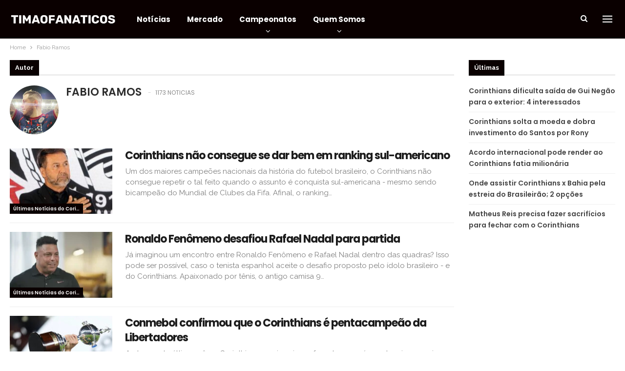

--- FILE ---
content_type: text/html; charset=UTF-8
request_url: https://timaofanaticos.com.br/autor/fabio-ramos1512/
body_size: 23089
content:
	<!DOCTYPE html>
		<!--[if IE 8]>
	<html class="ie ie8" lang="pt-BR" prefix="og: https://ogp.me/ns#"> <![endif]-->
	<!--[if IE 9]>
	<html class="ie ie9" lang="pt-BR" prefix="og: https://ogp.me/ns#"> <![endif]-->
	<!--[if gt IE 9]><!-->
<html lang="pt-BR" prefix="og: https://ogp.me/ns#"> <!--<![endif]-->
	<head><meta charset="UTF-8"><script>if(navigator.userAgent.match(/MSIE|Internet Explorer/i)||navigator.userAgent.match(/Trident\/7\..*?rv:11/i)){var href=document.location.href;if(!href.match(/[?&]nowprocket/)){if(href.indexOf("?")==-1){if(href.indexOf("#")==-1){document.location.href=href+"?nowprocket=1"}else{document.location.href=href.replace("#","?nowprocket=1#")}}else{if(href.indexOf("#")==-1){document.location.href=href+"&nowprocket=1"}else{document.location.href=href.replace("#","&nowprocket=1#")}}}}</script><script>(()=>{class RocketLazyLoadScripts{constructor(){this.v="2.0.4",this.userEvents=["keydown","keyup","mousedown","mouseup","mousemove","mouseover","mouseout","touchmove","touchstart","touchend","touchcancel","wheel","click","dblclick","input"],this.attributeEvents=["onblur","onclick","oncontextmenu","ondblclick","onfocus","onmousedown","onmouseenter","onmouseleave","onmousemove","onmouseout","onmouseover","onmouseup","onmousewheel","onscroll","onsubmit"]}async t(){this.i(),this.o(),/iP(ad|hone)/.test(navigator.userAgent)&&this.h(),this.u(),this.l(this),this.m(),this.k(this),this.p(this),this._(),await Promise.all([this.R(),this.L()]),this.lastBreath=Date.now(),this.S(this),this.P(),this.D(),this.O(),this.M(),await this.C(this.delayedScripts.normal),await this.C(this.delayedScripts.defer),await this.C(this.delayedScripts.async),await this.T(),await this.F(),await this.j(),await this.A(),window.dispatchEvent(new Event("rocket-allScriptsLoaded")),this.everythingLoaded=!0,this.lastTouchEnd&&await new Promise(t=>setTimeout(t,500-Date.now()+this.lastTouchEnd)),this.I(),this.H(),this.U(),this.W()}i(){this.CSPIssue=sessionStorage.getItem("rocketCSPIssue"),document.addEventListener("securitypolicyviolation",t=>{this.CSPIssue||"script-src-elem"!==t.violatedDirective||"data"!==t.blockedURI||(this.CSPIssue=!0,sessionStorage.setItem("rocketCSPIssue",!0))},{isRocket:!0})}o(){window.addEventListener("pageshow",t=>{this.persisted=t.persisted,this.realWindowLoadedFired=!0},{isRocket:!0}),window.addEventListener("pagehide",()=>{this.onFirstUserAction=null},{isRocket:!0})}h(){let t;function e(e){t=e}window.addEventListener("touchstart",e,{isRocket:!0}),window.addEventListener("touchend",function i(o){o.changedTouches[0]&&t.changedTouches[0]&&Math.abs(o.changedTouches[0].pageX-t.changedTouches[0].pageX)<10&&Math.abs(o.changedTouches[0].pageY-t.changedTouches[0].pageY)<10&&o.timeStamp-t.timeStamp<200&&(window.removeEventListener("touchstart",e,{isRocket:!0}),window.removeEventListener("touchend",i,{isRocket:!0}),"INPUT"===o.target.tagName&&"text"===o.target.type||(o.target.dispatchEvent(new TouchEvent("touchend",{target:o.target,bubbles:!0})),o.target.dispatchEvent(new MouseEvent("mouseover",{target:o.target,bubbles:!0})),o.target.dispatchEvent(new PointerEvent("click",{target:o.target,bubbles:!0,cancelable:!0,detail:1,clientX:o.changedTouches[0].clientX,clientY:o.changedTouches[0].clientY})),event.preventDefault()))},{isRocket:!0})}q(t){this.userActionTriggered||("mousemove"!==t.type||this.firstMousemoveIgnored?"keyup"===t.type||"mouseover"===t.type||"mouseout"===t.type||(this.userActionTriggered=!0,this.onFirstUserAction&&this.onFirstUserAction()):this.firstMousemoveIgnored=!0),"click"===t.type&&t.preventDefault(),t.stopPropagation(),t.stopImmediatePropagation(),"touchstart"===this.lastEvent&&"touchend"===t.type&&(this.lastTouchEnd=Date.now()),"click"===t.type&&(this.lastTouchEnd=0),this.lastEvent=t.type,t.composedPath&&t.composedPath()[0].getRootNode()instanceof ShadowRoot&&(t.rocketTarget=t.composedPath()[0]),this.savedUserEvents.push(t)}u(){this.savedUserEvents=[],this.userEventHandler=this.q.bind(this),this.userEvents.forEach(t=>window.addEventListener(t,this.userEventHandler,{passive:!1,isRocket:!0})),document.addEventListener("visibilitychange",this.userEventHandler,{isRocket:!0})}U(){this.userEvents.forEach(t=>window.removeEventListener(t,this.userEventHandler,{passive:!1,isRocket:!0})),document.removeEventListener("visibilitychange",this.userEventHandler,{isRocket:!0}),this.savedUserEvents.forEach(t=>{(t.rocketTarget||t.target).dispatchEvent(new window[t.constructor.name](t.type,t))})}m(){const t="return false",e=Array.from(this.attributeEvents,t=>"data-rocket-"+t),i="["+this.attributeEvents.join("],[")+"]",o="[data-rocket-"+this.attributeEvents.join("],[data-rocket-")+"]",s=(e,i,o)=>{o&&o!==t&&(e.setAttribute("data-rocket-"+i,o),e["rocket"+i]=new Function("event",o),e.setAttribute(i,t))};new MutationObserver(t=>{for(const n of t)"attributes"===n.type&&(n.attributeName.startsWith("data-rocket-")||this.everythingLoaded?n.attributeName.startsWith("data-rocket-")&&this.everythingLoaded&&this.N(n.target,n.attributeName.substring(12)):s(n.target,n.attributeName,n.target.getAttribute(n.attributeName))),"childList"===n.type&&n.addedNodes.forEach(t=>{if(t.nodeType===Node.ELEMENT_NODE)if(this.everythingLoaded)for(const i of[t,...t.querySelectorAll(o)])for(const t of i.getAttributeNames())e.includes(t)&&this.N(i,t.substring(12));else for(const e of[t,...t.querySelectorAll(i)])for(const t of e.getAttributeNames())this.attributeEvents.includes(t)&&s(e,t,e.getAttribute(t))})}).observe(document,{subtree:!0,childList:!0,attributeFilter:[...this.attributeEvents,...e]})}I(){this.attributeEvents.forEach(t=>{document.querySelectorAll("[data-rocket-"+t+"]").forEach(e=>{this.N(e,t)})})}N(t,e){const i=t.getAttribute("data-rocket-"+e);i&&(t.setAttribute(e,i),t.removeAttribute("data-rocket-"+e))}k(t){Object.defineProperty(HTMLElement.prototype,"onclick",{get(){return this.rocketonclick||null},set(e){this.rocketonclick=e,this.setAttribute(t.everythingLoaded?"onclick":"data-rocket-onclick","this.rocketonclick(event)")}})}S(t){function e(e,i){let o=e[i];e[i]=null,Object.defineProperty(e,i,{get:()=>o,set(s){t.everythingLoaded?o=s:e["rocket"+i]=o=s}})}e(document,"onreadystatechange"),e(window,"onload"),e(window,"onpageshow");try{Object.defineProperty(document,"readyState",{get:()=>t.rocketReadyState,set(e){t.rocketReadyState=e},configurable:!0}),document.readyState="loading"}catch(t){console.log("WPRocket DJE readyState conflict, bypassing")}}l(t){this.originalAddEventListener=EventTarget.prototype.addEventListener,this.originalRemoveEventListener=EventTarget.prototype.removeEventListener,this.savedEventListeners=[],EventTarget.prototype.addEventListener=function(e,i,o){o&&o.isRocket||!t.B(e,this)&&!t.userEvents.includes(e)||t.B(e,this)&&!t.userActionTriggered||e.startsWith("rocket-")||t.everythingLoaded?t.originalAddEventListener.call(this,e,i,o):(t.savedEventListeners.push({target:this,remove:!1,type:e,func:i,options:o}),"mouseenter"!==e&&"mouseleave"!==e||t.originalAddEventListener.call(this,e,t.savedUserEvents.push,o))},EventTarget.prototype.removeEventListener=function(e,i,o){o&&o.isRocket||!t.B(e,this)&&!t.userEvents.includes(e)||t.B(e,this)&&!t.userActionTriggered||e.startsWith("rocket-")||t.everythingLoaded?t.originalRemoveEventListener.call(this,e,i,o):t.savedEventListeners.push({target:this,remove:!0,type:e,func:i,options:o})}}J(t,e){this.savedEventListeners=this.savedEventListeners.filter(i=>{let o=i.type,s=i.target||window;return e!==o||t!==s||(this.B(o,s)&&(i.type="rocket-"+o),this.$(i),!1)})}H(){EventTarget.prototype.addEventListener=this.originalAddEventListener,EventTarget.prototype.removeEventListener=this.originalRemoveEventListener,this.savedEventListeners.forEach(t=>this.$(t))}$(t){t.remove?this.originalRemoveEventListener.call(t.target,t.type,t.func,t.options):this.originalAddEventListener.call(t.target,t.type,t.func,t.options)}p(t){let e;function i(e){return t.everythingLoaded?e:e.split(" ").map(t=>"load"===t||t.startsWith("load.")?"rocket-jquery-load":t).join(" ")}function o(o){function s(e){const s=o.fn[e];o.fn[e]=o.fn.init.prototype[e]=function(){return this[0]===window&&t.userActionTriggered&&("string"==typeof arguments[0]||arguments[0]instanceof String?arguments[0]=i(arguments[0]):"object"==typeof arguments[0]&&Object.keys(arguments[0]).forEach(t=>{const e=arguments[0][t];delete arguments[0][t],arguments[0][i(t)]=e})),s.apply(this,arguments),this}}if(o&&o.fn&&!t.allJQueries.includes(o)){const e={DOMContentLoaded:[],"rocket-DOMContentLoaded":[]};for(const t in e)document.addEventListener(t,()=>{e[t].forEach(t=>t())},{isRocket:!0});o.fn.ready=o.fn.init.prototype.ready=function(i){function s(){parseInt(o.fn.jquery)>2?setTimeout(()=>i.bind(document)(o)):i.bind(document)(o)}return"function"==typeof i&&(t.realDomReadyFired?!t.userActionTriggered||t.fauxDomReadyFired?s():e["rocket-DOMContentLoaded"].push(s):e.DOMContentLoaded.push(s)),o([])},s("on"),s("one"),s("off"),t.allJQueries.push(o)}e=o}t.allJQueries=[],o(window.jQuery),Object.defineProperty(window,"jQuery",{get:()=>e,set(t){o(t)}})}P(){const t=new Map;document.write=document.writeln=function(e){const i=document.currentScript,o=document.createRange(),s=i.parentElement;let n=t.get(i);void 0===n&&(n=i.nextSibling,t.set(i,n));const c=document.createDocumentFragment();o.setStart(c,0),c.appendChild(o.createContextualFragment(e)),s.insertBefore(c,n)}}async R(){return new Promise(t=>{this.userActionTriggered?t():this.onFirstUserAction=t})}async L(){return new Promise(t=>{document.addEventListener("DOMContentLoaded",()=>{this.realDomReadyFired=!0,t()},{isRocket:!0})})}async j(){return this.realWindowLoadedFired?Promise.resolve():new Promise(t=>{window.addEventListener("load",t,{isRocket:!0})})}M(){this.pendingScripts=[];this.scriptsMutationObserver=new MutationObserver(t=>{for(const e of t)e.addedNodes.forEach(t=>{"SCRIPT"!==t.tagName||t.noModule||t.isWPRocket||this.pendingScripts.push({script:t,promise:new Promise(e=>{const i=()=>{const i=this.pendingScripts.findIndex(e=>e.script===t);i>=0&&this.pendingScripts.splice(i,1),e()};t.addEventListener("load",i,{isRocket:!0}),t.addEventListener("error",i,{isRocket:!0}),setTimeout(i,1e3)})})})}),this.scriptsMutationObserver.observe(document,{childList:!0,subtree:!0})}async F(){await this.X(),this.pendingScripts.length?(await this.pendingScripts[0].promise,await this.F()):this.scriptsMutationObserver.disconnect()}D(){this.delayedScripts={normal:[],async:[],defer:[]},document.querySelectorAll("script[type$=rocketlazyloadscript]").forEach(t=>{t.hasAttribute("data-rocket-src")?t.hasAttribute("async")&&!1!==t.async?this.delayedScripts.async.push(t):t.hasAttribute("defer")&&!1!==t.defer||"module"===t.getAttribute("data-rocket-type")?this.delayedScripts.defer.push(t):this.delayedScripts.normal.push(t):this.delayedScripts.normal.push(t)})}async _(){await this.L();let t=[];document.querySelectorAll("script[type$=rocketlazyloadscript][data-rocket-src]").forEach(e=>{let i=e.getAttribute("data-rocket-src");if(i&&!i.startsWith("data:")){i.startsWith("//")&&(i=location.protocol+i);try{const o=new URL(i).origin;o!==location.origin&&t.push({src:o,crossOrigin:e.crossOrigin||"module"===e.getAttribute("data-rocket-type")})}catch(t){}}}),t=[...new Map(t.map(t=>[JSON.stringify(t),t])).values()],this.Y(t,"preconnect")}async G(t){if(await this.K(),!0!==t.noModule||!("noModule"in HTMLScriptElement.prototype))return new Promise(e=>{let i;function o(){(i||t).setAttribute("data-rocket-status","executed"),e()}try{if(navigator.userAgent.includes("Firefox/")||""===navigator.vendor||this.CSPIssue)i=document.createElement("script"),[...t.attributes].forEach(t=>{let e=t.nodeName;"type"!==e&&("data-rocket-type"===e&&(e="type"),"data-rocket-src"===e&&(e="src"),i.setAttribute(e,t.nodeValue))}),t.text&&(i.text=t.text),t.nonce&&(i.nonce=t.nonce),i.hasAttribute("src")?(i.addEventListener("load",o,{isRocket:!0}),i.addEventListener("error",()=>{i.setAttribute("data-rocket-status","failed-network"),e()},{isRocket:!0}),setTimeout(()=>{i.isConnected||e()},1)):(i.text=t.text,o()),i.isWPRocket=!0,t.parentNode.replaceChild(i,t);else{const i=t.getAttribute("data-rocket-type"),s=t.getAttribute("data-rocket-src");i?(t.type=i,t.removeAttribute("data-rocket-type")):t.removeAttribute("type"),t.addEventListener("load",o,{isRocket:!0}),t.addEventListener("error",i=>{this.CSPIssue&&i.target.src.startsWith("data:")?(console.log("WPRocket: CSP fallback activated"),t.removeAttribute("src"),this.G(t).then(e)):(t.setAttribute("data-rocket-status","failed-network"),e())},{isRocket:!0}),s?(t.fetchPriority="high",t.removeAttribute("data-rocket-src"),t.src=s):t.src="data:text/javascript;base64,"+window.btoa(unescape(encodeURIComponent(t.text)))}}catch(i){t.setAttribute("data-rocket-status","failed-transform"),e()}});t.setAttribute("data-rocket-status","skipped")}async C(t){const e=t.shift();return e?(e.isConnected&&await this.G(e),this.C(t)):Promise.resolve()}O(){this.Y([...this.delayedScripts.normal,...this.delayedScripts.defer,...this.delayedScripts.async],"preload")}Y(t,e){this.trash=this.trash||[];let i=!0;var o=document.createDocumentFragment();t.forEach(t=>{const s=t.getAttribute&&t.getAttribute("data-rocket-src")||t.src;if(s&&!s.startsWith("data:")){const n=document.createElement("link");n.href=s,n.rel=e,"preconnect"!==e&&(n.as="script",n.fetchPriority=i?"high":"low"),t.getAttribute&&"module"===t.getAttribute("data-rocket-type")&&(n.crossOrigin=!0),t.crossOrigin&&(n.crossOrigin=t.crossOrigin),t.integrity&&(n.integrity=t.integrity),t.nonce&&(n.nonce=t.nonce),o.appendChild(n),this.trash.push(n),i=!1}}),document.head.appendChild(o)}W(){this.trash.forEach(t=>t.remove())}async T(){try{document.readyState="interactive"}catch(t){}this.fauxDomReadyFired=!0;try{await this.K(),this.J(document,"readystatechange"),document.dispatchEvent(new Event("rocket-readystatechange")),await this.K(),document.rocketonreadystatechange&&document.rocketonreadystatechange(),await this.K(),this.J(document,"DOMContentLoaded"),document.dispatchEvent(new Event("rocket-DOMContentLoaded")),await this.K(),this.J(window,"DOMContentLoaded"),window.dispatchEvent(new Event("rocket-DOMContentLoaded"))}catch(t){console.error(t)}}async A(){try{document.readyState="complete"}catch(t){}try{await this.K(),this.J(document,"readystatechange"),document.dispatchEvent(new Event("rocket-readystatechange")),await this.K(),document.rocketonreadystatechange&&document.rocketonreadystatechange(),await this.K(),this.J(window,"load"),window.dispatchEvent(new Event("rocket-load")),await this.K(),window.rocketonload&&window.rocketonload(),await this.K(),this.allJQueries.forEach(t=>t(window).trigger("rocket-jquery-load")),await this.K(),this.J(window,"pageshow");const t=new Event("rocket-pageshow");t.persisted=this.persisted,window.dispatchEvent(t),await this.K(),window.rocketonpageshow&&window.rocketonpageshow({persisted:this.persisted})}catch(t){console.error(t)}}async K(){Date.now()-this.lastBreath>45&&(await this.X(),this.lastBreath=Date.now())}async X(){return document.hidden?new Promise(t=>setTimeout(t)):new Promise(t=>requestAnimationFrame(t))}B(t,e){return e===document&&"readystatechange"===t||(e===document&&"DOMContentLoaded"===t||(e===window&&"DOMContentLoaded"===t||(e===window&&"load"===t||e===window&&"pageshow"===t)))}static run(){(new RocketLazyLoadScripts).t()}}RocketLazyLoadScripts.run()})();</script>
				
		<meta http-equiv="X-UA-Compatible" content="IE=edge">
		<meta name="viewport" content="width=device-width, initial-scale=1.0">
		<link rel="pingback" href="https://timaofanaticos.com.br/xmlrpc.php"/>

		
<!-- Otimização dos mecanismos de pesquisa pelo Rank Math PRO - https://rankmath.com/ -->
<title>Fabio Ramos, Autor em Timão Fanáticos</title>
<link data-rocket-preload as="style" href="https://fonts.googleapis.com/css?family=Raleway%3A400%2C700%7CPoppins%3A400%2C600%2C700%2C500%7CRoboto%3A500&#038;display=swap" rel="preload">
<link href="https://fonts.googleapis.com/css?family=Raleway%3A400%2C700%7CPoppins%3A400%2C600%2C700%2C500%7CRoboto%3A500&#038;display=swap" media="print" onload="this.media=&#039;all&#039;" rel="stylesheet">
<noscript><link rel="stylesheet" href="https://fonts.googleapis.com/css?family=Raleway%3A400%2C700%7CPoppins%3A400%2C600%2C700%2C500%7CRoboto%3A500&#038;display=swap"></noscript>
<meta name="robots" content="follow, noindex"/>
<meta property="og:locale" content="pt_BR" />
<meta property="og:type" content="profile" />
<meta property="og:title" content="Fabio Ramos, Autor em Timão Fanáticos" />
<meta property="og:url" content="https://timaofanaticos.com.br/autor/fabio-ramos1512/" />
<meta property="og:site_name" content="Timão Fanáticos" />
<meta name="twitter:card" content="summary_large_image" />
<meta name="twitter:title" content="Fabio Ramos, Autor em Timão Fanáticos" />
<meta name="twitter:label1" content="Nome" />
<meta name="twitter:data1" content="Fabio Ramos" />
<meta name="twitter:label2" content="Posts" />
<meta name="twitter:data2" content="1173" />
<script type="application/ld+json" class="rank-math-schema-pro">{"@context":"https://schema.org","@graph":[{"@type":"Organization","@id":"https://timaofanaticos.com.br/#organization","name":"Wecel M\u00eddia","url":"https://timaofanaticos.com.br/","logo":{"@type":"ImageObject","@id":"https://timaofanaticos.com.br/#logo","url":"https://centraldeitaquer.timaofanaticos.com.br/wp-content/uploads/2022/09/noticias-timao-logo-.png","contentUrl":"https://centraldeitaquer.timaofanaticos.com.br/wp-content/uploads/2022/09/noticias-timao-logo-.png","caption":"Tim\u00e3o Fan\u00e1ticos","inLanguage":"pt-BR","width":"268","height":"109"}},{"@type":"WebSite","@id":"https://timaofanaticos.com.br/#website","url":"https://timaofanaticos.com.br","name":"Tim\u00e3o Fan\u00e1ticos","publisher":{"@id":"https://timaofanaticos.com.br/#organization"},"inLanguage":"pt-BR"},{"@type":"BreadcrumbList","@id":"https://timaofanaticos.com.br/autor/fabio-ramos1512/#breadcrumb","itemListElement":[{"@type":"ListItem","position":"1","item":{"@id":"https://timaofanaticos.com.br/","name":"Home"}}]},{"@type":"ProfilePage","@id":"https://timaofanaticos.com.br/autor/fabio-ramos1512/#webpage","url":"https://timaofanaticos.com.br/autor/fabio-ramos1512/","name":"Fabio Ramos, Autor em Tim\u00e3o Fan\u00e1ticos","isPartOf":{"@id":"https://timaofanaticos.com.br/#website"},"inLanguage":"pt-BR","breadcrumb":{"@id":"https://timaofanaticos.com.br/autor/fabio-ramos1512/#breadcrumb"}},{"@type":"Person","@id":"https://timaofanaticos.com.br/autor/fabio-ramos1512/","name":"Fabio Ramos","url":"https://timaofanaticos.com.br/autor/fabio-ramos1512/","image":{"@type":"ImageObject","@id":"https://timaofanaticos.com.br/wp-content/uploads/2024/01/Captura-de-tela-2024-01-31-174318-Fabio-Ramos-150x150.png","url":"https://timaofanaticos.com.br/wp-content/uploads/2024/01/Captura-de-tela-2024-01-31-174318-Fabio-Ramos-150x150.png","caption":"Fabio Ramos","inLanguage":"pt-BR"},"worksFor":{"@id":"https://timaofanaticos.com.br/#organization"},"mainEntityOfPage":{"@id":"https://timaofanaticos.com.br/autor/fabio-ramos1512/#webpage"}}]}</script>
<!-- /Plugin de SEO Rank Math para WordPress -->


<!-- Better Open Graph, Schema.org & Twitter Integration -->
<meta property="og:locale" content="pt_br"/>
<meta property="og:site_name" content="Timão Fanáticos"/>
<meta property="og:url" content="https://timaofanaticos.com.br/autor/fabio-ramos1512/"/>
<meta property="og:title" content="Fabio Ramos"/>
<meta property="og:description" content="Notícias do Corinthians"/>
<meta property="og:type" content="website"/>
<meta name="twitter:card" content="summary"/>
<meta name="twitter:url" content="https://timaofanaticos.com.br/autor/fabio-ramos1512/"/>
<meta name="twitter:title" content="Fabio Ramos"/>
<meta name="twitter:description" content="Notícias do Corinthians"/>
<!-- / Better Open Graph, Schema.org & Twitter Integration. -->
<link rel='dns-prefetch' href='//fonts.googleapis.com' />
<link href='https://fonts.gstatic.com' crossorigin rel='preconnect' />
<link rel="alternate" type="application/rss+xml" title="Feed para Timão Fanáticos &raquo;" href="https://timaofanaticos.com.br/feed/" />
<link rel="alternate" type="application/rss+xml" title="Feed de comentários para Timão Fanáticos &raquo;" href="https://timaofanaticos.com.br/comments/feed/" />
<link rel="alternate" type="application/rss+xml" title="Timão Fanáticos &raquo; Feed dos posts para Fabio Ramos" href="https://timaofanaticos.com.br/autor/fabio-ramos1512/feed/" />
<link rel="alternate" type="application/rss+xml" title="Feed de Timão Fanáticos &raquo; Story" href="https://timaofanaticos.com.br/web-stories/feed/"><style id='wp-img-auto-sizes-contain-inline-css' type='text/css'>
img:is([sizes=auto i],[sizes^="auto," i]){contain-intrinsic-size:3000px 1500px}
/*# sourceURL=wp-img-auto-sizes-contain-inline-css */
</style>
<style id='wp-emoji-styles-inline-css' type='text/css'>

	img.wp-smiley, img.emoji {
		display: inline !important;
		border: none !important;
		box-shadow: none !important;
		height: 1em !important;
		width: 1em !important;
		margin: 0 0.07em !important;
		vertical-align: -0.1em !important;
		background: none !important;
		padding: 0 !important;
	}
/*# sourceURL=wp-emoji-styles-inline-css */
</style>
<style id='wp-block-library-inline-css' type='text/css'>
:root{--wp-block-synced-color:#7a00df;--wp-block-synced-color--rgb:122,0,223;--wp-bound-block-color:var(--wp-block-synced-color);--wp-editor-canvas-background:#ddd;--wp-admin-theme-color:#007cba;--wp-admin-theme-color--rgb:0,124,186;--wp-admin-theme-color-darker-10:#006ba1;--wp-admin-theme-color-darker-10--rgb:0,107,160.5;--wp-admin-theme-color-darker-20:#005a87;--wp-admin-theme-color-darker-20--rgb:0,90,135;--wp-admin-border-width-focus:2px}@media (min-resolution:192dpi){:root{--wp-admin-border-width-focus:1.5px}}.wp-element-button{cursor:pointer}:root .has-very-light-gray-background-color{background-color:#eee}:root .has-very-dark-gray-background-color{background-color:#313131}:root .has-very-light-gray-color{color:#eee}:root .has-very-dark-gray-color{color:#313131}:root .has-vivid-green-cyan-to-vivid-cyan-blue-gradient-background{background:linear-gradient(135deg,#00d084,#0693e3)}:root .has-purple-crush-gradient-background{background:linear-gradient(135deg,#34e2e4,#4721fb 50%,#ab1dfe)}:root .has-hazy-dawn-gradient-background{background:linear-gradient(135deg,#faaca8,#dad0ec)}:root .has-subdued-olive-gradient-background{background:linear-gradient(135deg,#fafae1,#67a671)}:root .has-atomic-cream-gradient-background{background:linear-gradient(135deg,#fdd79a,#004a59)}:root .has-nightshade-gradient-background{background:linear-gradient(135deg,#330968,#31cdcf)}:root .has-midnight-gradient-background{background:linear-gradient(135deg,#020381,#2874fc)}:root{--wp--preset--font-size--normal:16px;--wp--preset--font-size--huge:42px}.has-regular-font-size{font-size:1em}.has-larger-font-size{font-size:2.625em}.has-normal-font-size{font-size:var(--wp--preset--font-size--normal)}.has-huge-font-size{font-size:var(--wp--preset--font-size--huge)}.has-text-align-center{text-align:center}.has-text-align-left{text-align:left}.has-text-align-right{text-align:right}.has-fit-text{white-space:nowrap!important}#end-resizable-editor-section{display:none}.aligncenter{clear:both}.items-justified-left{justify-content:flex-start}.items-justified-center{justify-content:center}.items-justified-right{justify-content:flex-end}.items-justified-space-between{justify-content:space-between}.screen-reader-text{border:0;clip-path:inset(50%);height:1px;margin:-1px;overflow:hidden;padding:0;position:absolute;width:1px;word-wrap:normal!important}.screen-reader-text:focus{background-color:#ddd;clip-path:none;color:#444;display:block;font-size:1em;height:auto;left:5px;line-height:normal;padding:15px 23px 14px;text-decoration:none;top:5px;width:auto;z-index:100000}html :where(.has-border-color){border-style:solid}html :where([style*=border-top-color]){border-top-style:solid}html :where([style*=border-right-color]){border-right-style:solid}html :where([style*=border-bottom-color]){border-bottom-style:solid}html :where([style*=border-left-color]){border-left-style:solid}html :where([style*=border-width]){border-style:solid}html :where([style*=border-top-width]){border-top-style:solid}html :where([style*=border-right-width]){border-right-style:solid}html :where([style*=border-bottom-width]){border-bottom-style:solid}html :where([style*=border-left-width]){border-left-style:solid}html :where(img[class*=wp-image-]){height:auto;max-width:100%}:where(figure){margin:0 0 1em}html :where(.is-position-sticky){--wp-admin--admin-bar--position-offset:var(--wp-admin--admin-bar--height,0px)}@media screen and (max-width:600px){html :where(.is-position-sticky){--wp-admin--admin-bar--position-offset:0px}}

/*# sourceURL=wp-block-library-inline-css */
</style><style id='global-styles-inline-css' type='text/css'>
:root{--wp--preset--aspect-ratio--square: 1;--wp--preset--aspect-ratio--4-3: 4/3;--wp--preset--aspect-ratio--3-4: 3/4;--wp--preset--aspect-ratio--3-2: 3/2;--wp--preset--aspect-ratio--2-3: 2/3;--wp--preset--aspect-ratio--16-9: 16/9;--wp--preset--aspect-ratio--9-16: 9/16;--wp--preset--color--black: #000000;--wp--preset--color--cyan-bluish-gray: #abb8c3;--wp--preset--color--white: #ffffff;--wp--preset--color--pale-pink: #f78da7;--wp--preset--color--vivid-red: #cf2e2e;--wp--preset--color--luminous-vivid-orange: #ff6900;--wp--preset--color--luminous-vivid-amber: #fcb900;--wp--preset--color--light-green-cyan: #7bdcb5;--wp--preset--color--vivid-green-cyan: #00d084;--wp--preset--color--pale-cyan-blue: #8ed1fc;--wp--preset--color--vivid-cyan-blue: #0693e3;--wp--preset--color--vivid-purple: #9b51e0;--wp--preset--gradient--vivid-cyan-blue-to-vivid-purple: linear-gradient(135deg,rgb(6,147,227) 0%,rgb(155,81,224) 100%);--wp--preset--gradient--light-green-cyan-to-vivid-green-cyan: linear-gradient(135deg,rgb(122,220,180) 0%,rgb(0,208,130) 100%);--wp--preset--gradient--luminous-vivid-amber-to-luminous-vivid-orange: linear-gradient(135deg,rgb(252,185,0) 0%,rgb(255,105,0) 100%);--wp--preset--gradient--luminous-vivid-orange-to-vivid-red: linear-gradient(135deg,rgb(255,105,0) 0%,rgb(207,46,46) 100%);--wp--preset--gradient--very-light-gray-to-cyan-bluish-gray: linear-gradient(135deg,rgb(238,238,238) 0%,rgb(169,184,195) 100%);--wp--preset--gradient--cool-to-warm-spectrum: linear-gradient(135deg,rgb(74,234,220) 0%,rgb(151,120,209) 20%,rgb(207,42,186) 40%,rgb(238,44,130) 60%,rgb(251,105,98) 80%,rgb(254,248,76) 100%);--wp--preset--gradient--blush-light-purple: linear-gradient(135deg,rgb(255,206,236) 0%,rgb(152,150,240) 100%);--wp--preset--gradient--blush-bordeaux: linear-gradient(135deg,rgb(254,205,165) 0%,rgb(254,45,45) 50%,rgb(107,0,62) 100%);--wp--preset--gradient--luminous-dusk: linear-gradient(135deg,rgb(255,203,112) 0%,rgb(199,81,192) 50%,rgb(65,88,208) 100%);--wp--preset--gradient--pale-ocean: linear-gradient(135deg,rgb(255,245,203) 0%,rgb(182,227,212) 50%,rgb(51,167,181) 100%);--wp--preset--gradient--electric-grass: linear-gradient(135deg,rgb(202,248,128) 0%,rgb(113,206,126) 100%);--wp--preset--gradient--midnight: linear-gradient(135deg,rgb(2,3,129) 0%,rgb(40,116,252) 100%);--wp--preset--font-size--small: 13px;--wp--preset--font-size--medium: 20px;--wp--preset--font-size--large: 36px;--wp--preset--font-size--x-large: 42px;--wp--preset--spacing--20: 0.44rem;--wp--preset--spacing--30: 0.67rem;--wp--preset--spacing--40: 1rem;--wp--preset--spacing--50: 1.5rem;--wp--preset--spacing--60: 2.25rem;--wp--preset--spacing--70: 3.38rem;--wp--preset--spacing--80: 5.06rem;--wp--preset--shadow--natural: 6px 6px 9px rgba(0, 0, 0, 0.2);--wp--preset--shadow--deep: 12px 12px 50px rgba(0, 0, 0, 0.4);--wp--preset--shadow--sharp: 6px 6px 0px rgba(0, 0, 0, 0.2);--wp--preset--shadow--outlined: 6px 6px 0px -3px rgb(255, 255, 255), 6px 6px rgb(0, 0, 0);--wp--preset--shadow--crisp: 6px 6px 0px rgb(0, 0, 0);}:where(.is-layout-flex){gap: 0.5em;}:where(.is-layout-grid){gap: 0.5em;}body .is-layout-flex{display: flex;}.is-layout-flex{flex-wrap: wrap;align-items: center;}.is-layout-flex > :is(*, div){margin: 0;}body .is-layout-grid{display: grid;}.is-layout-grid > :is(*, div){margin: 0;}:where(.wp-block-columns.is-layout-flex){gap: 2em;}:where(.wp-block-columns.is-layout-grid){gap: 2em;}:where(.wp-block-post-template.is-layout-flex){gap: 1.25em;}:where(.wp-block-post-template.is-layout-grid){gap: 1.25em;}.has-black-color{color: var(--wp--preset--color--black) !important;}.has-cyan-bluish-gray-color{color: var(--wp--preset--color--cyan-bluish-gray) !important;}.has-white-color{color: var(--wp--preset--color--white) !important;}.has-pale-pink-color{color: var(--wp--preset--color--pale-pink) !important;}.has-vivid-red-color{color: var(--wp--preset--color--vivid-red) !important;}.has-luminous-vivid-orange-color{color: var(--wp--preset--color--luminous-vivid-orange) !important;}.has-luminous-vivid-amber-color{color: var(--wp--preset--color--luminous-vivid-amber) !important;}.has-light-green-cyan-color{color: var(--wp--preset--color--light-green-cyan) !important;}.has-vivid-green-cyan-color{color: var(--wp--preset--color--vivid-green-cyan) !important;}.has-pale-cyan-blue-color{color: var(--wp--preset--color--pale-cyan-blue) !important;}.has-vivid-cyan-blue-color{color: var(--wp--preset--color--vivid-cyan-blue) !important;}.has-vivid-purple-color{color: var(--wp--preset--color--vivid-purple) !important;}.has-black-background-color{background-color: var(--wp--preset--color--black) !important;}.has-cyan-bluish-gray-background-color{background-color: var(--wp--preset--color--cyan-bluish-gray) !important;}.has-white-background-color{background-color: var(--wp--preset--color--white) !important;}.has-pale-pink-background-color{background-color: var(--wp--preset--color--pale-pink) !important;}.has-vivid-red-background-color{background-color: var(--wp--preset--color--vivid-red) !important;}.has-luminous-vivid-orange-background-color{background-color: var(--wp--preset--color--luminous-vivid-orange) !important;}.has-luminous-vivid-amber-background-color{background-color: var(--wp--preset--color--luminous-vivid-amber) !important;}.has-light-green-cyan-background-color{background-color: var(--wp--preset--color--light-green-cyan) !important;}.has-vivid-green-cyan-background-color{background-color: var(--wp--preset--color--vivid-green-cyan) !important;}.has-pale-cyan-blue-background-color{background-color: var(--wp--preset--color--pale-cyan-blue) !important;}.has-vivid-cyan-blue-background-color{background-color: var(--wp--preset--color--vivid-cyan-blue) !important;}.has-vivid-purple-background-color{background-color: var(--wp--preset--color--vivid-purple) !important;}.has-black-border-color{border-color: var(--wp--preset--color--black) !important;}.has-cyan-bluish-gray-border-color{border-color: var(--wp--preset--color--cyan-bluish-gray) !important;}.has-white-border-color{border-color: var(--wp--preset--color--white) !important;}.has-pale-pink-border-color{border-color: var(--wp--preset--color--pale-pink) !important;}.has-vivid-red-border-color{border-color: var(--wp--preset--color--vivid-red) !important;}.has-luminous-vivid-orange-border-color{border-color: var(--wp--preset--color--luminous-vivid-orange) !important;}.has-luminous-vivid-amber-border-color{border-color: var(--wp--preset--color--luminous-vivid-amber) !important;}.has-light-green-cyan-border-color{border-color: var(--wp--preset--color--light-green-cyan) !important;}.has-vivid-green-cyan-border-color{border-color: var(--wp--preset--color--vivid-green-cyan) !important;}.has-pale-cyan-blue-border-color{border-color: var(--wp--preset--color--pale-cyan-blue) !important;}.has-vivid-cyan-blue-border-color{border-color: var(--wp--preset--color--vivid-cyan-blue) !important;}.has-vivid-purple-border-color{border-color: var(--wp--preset--color--vivid-purple) !important;}.has-vivid-cyan-blue-to-vivid-purple-gradient-background{background: var(--wp--preset--gradient--vivid-cyan-blue-to-vivid-purple) !important;}.has-light-green-cyan-to-vivid-green-cyan-gradient-background{background: var(--wp--preset--gradient--light-green-cyan-to-vivid-green-cyan) !important;}.has-luminous-vivid-amber-to-luminous-vivid-orange-gradient-background{background: var(--wp--preset--gradient--luminous-vivid-amber-to-luminous-vivid-orange) !important;}.has-luminous-vivid-orange-to-vivid-red-gradient-background{background: var(--wp--preset--gradient--luminous-vivid-orange-to-vivid-red) !important;}.has-very-light-gray-to-cyan-bluish-gray-gradient-background{background: var(--wp--preset--gradient--very-light-gray-to-cyan-bluish-gray) !important;}.has-cool-to-warm-spectrum-gradient-background{background: var(--wp--preset--gradient--cool-to-warm-spectrum) !important;}.has-blush-light-purple-gradient-background{background: var(--wp--preset--gradient--blush-light-purple) !important;}.has-blush-bordeaux-gradient-background{background: var(--wp--preset--gradient--blush-bordeaux) !important;}.has-luminous-dusk-gradient-background{background: var(--wp--preset--gradient--luminous-dusk) !important;}.has-pale-ocean-gradient-background{background: var(--wp--preset--gradient--pale-ocean) !important;}.has-electric-grass-gradient-background{background: var(--wp--preset--gradient--electric-grass) !important;}.has-midnight-gradient-background{background: var(--wp--preset--gradient--midnight) !important;}.has-small-font-size{font-size: var(--wp--preset--font-size--small) !important;}.has-medium-font-size{font-size: var(--wp--preset--font-size--medium) !important;}.has-large-font-size{font-size: var(--wp--preset--font-size--large) !important;}.has-x-large-font-size{font-size: var(--wp--preset--font-size--x-large) !important;}
/*# sourceURL=global-styles-inline-css */
</style>

<style id='classic-theme-styles-inline-css' type='text/css'>
/*! This file is auto-generated */
.wp-block-button__link{color:#fff;background-color:#32373c;border-radius:9999px;box-shadow:none;text-decoration:none;padding:calc(.667em + 2px) calc(1.333em + 2px);font-size:1.125em}.wp-block-file__button{background:#32373c;color:#fff;text-decoration:none}
/*# sourceURL=/wp-includes/css/classic-themes.min.css */
</style>
<link rel='stylesheet' id='bf-slick-css' href='https://timaofanaticos.com.br/wp-content/themes/publisher/includes/libs/better-framework/assets/css/slick.min.css?ver=3.15.0' type='text/css' media='all' />
<link rel='stylesheet' id='pretty-photo-css' href='https://timaofanaticos.com.br/wp-content/themes/publisher/includes/libs/better-framework/assets/css/pretty-photo.min.css?ver=3.15.0' type='text/css' media='all' />
<link rel='stylesheet' id='bs-icons-css' href='https://timaofanaticos.com.br/wp-content/themes/publisher/includes/libs/better-framework/assets/css/bs-icons.css?ver=3.15.0' type='text/css' media='all' />
<link rel='stylesheet' id='theme-libs-css' href='https://timaofanaticos.com.br/wp-content/themes/publisher/css/theme-libs.min.css?ver=7.11.0' type='text/css' media='all' />
<link rel='stylesheet' id='fontawesome-css' href='https://timaofanaticos.com.br/wp-content/themes/publisher/includes/libs/better-framework/assets/css/font-awesome.min.css?ver=3.15.0' type='text/css' media='all' />
<link rel='stylesheet' id='publisher-css' href='https://timaofanaticos.com.br/wp-content/themes/publisher/style-7.11.0.min.css?ver=7.11.0' type='text/css' media='all' />
<link rel='stylesheet' id='publisher-child-css' href='https://timaofanaticos.com.br/wp-content/themes/publisher-child/style.css?ver=1.0.0' type='text/css' media='all' />

<link rel='stylesheet' id='publisher-theme-android-news-css' href='https://timaofanaticos.com.br/wp-content/themes/publisher/includes/styles/android-news/style.min.css?ver=7.11.0' type='text/css' media='all' />
<script type="rocketlazyloadscript" data-rocket-type="text/javascript" data-rocket-src="https://timaofanaticos.com.br/wp-includes/js/jquery/jquery.min.js?ver=3.7.1" id="jquery-core-js" data-rocket-defer defer></script>
<script type="rocketlazyloadscript" data-rocket-type="text/javascript" data-rocket-src="https://timaofanaticos.com.br/wp-includes/js/jquery/jquery-migrate.min.js?ver=3.4.1" id="jquery-migrate-js" data-rocket-defer defer></script>
<script type="text/javascript" id="seo-automated-link-building-js-extra">
/* <![CDATA[ */
var seoAutomatedLinkBuilding = {"ajaxUrl":"https://timaofanaticos.com.br/wp-admin/admin-ajax.php"};
//# sourceURL=seo-automated-link-building-js-extra
/* ]]> */
</script>
<script type="rocketlazyloadscript" data-rocket-type="text/javascript" data-rocket-src="https://timaofanaticos.com.br/wp-content/plugins/seo-automated-link-building/js/seo-automated-link-building.js?ver=6.9" id="seo-automated-link-building-js" data-rocket-defer defer></script>
<link rel="https://api.w.org/" href="https://timaofanaticos.com.br/wp-json/" /><link rel="alternate" title="JSON" type="application/json" href="https://timaofanaticos.com.br/wp-json/wp/v2/users/57" /><link rel="EditURI" type="application/rsd+xml" title="RSD" href="https://timaofanaticos.com.br/xmlrpc.php?rsd" />
<meta name="generator" content="WordPress 6.9" />
<!-- HFCM by 99 Robots - Snippet # 5: ADS -->
<script type="rocketlazyloadscript" async data-rocket-src="https://pagead2.googlesyndication.com/pagead/js/adsbygoogle.js?client=ca-pub-6790332955688521"
     crossorigin="anonymous"></script>
<!-- /end HFCM by 99 Robots -->
<!-- HFCM by 99 Robots - Snippet # 6: Membrana -->
<script type="rocketlazyloadscript" async="async" data-rocket-src="https://cdn.membrana.media/pub_scripts/wmd/ym.js"></script>

<!-- /end HFCM by 99 Robots -->
<!-- HFCM by 99 Robots - Snippet # 7: Clever -->
<script type="rocketlazyloadscript" data-cfasync="false" data-rocket-type="text/javascript" id="clever-core">
/* <![CDATA[ */
    (function (document, window) {
        var a, c = document.createElement("script"), f = window.frameElement;

        c.id = "CleverCoreLoader93323";
        c.src = "https://scripts.cleverwebserver.com/90df3676811483df7520815e71130e3d.js";

        c.async = !0;
        c.type = "text/javascript";
        c.setAttribute("data-target", window.name || (f && f.getAttribute("id")));
        c.setAttribute("data-callback", "put-your-callback-function-here");
        c.setAttribute("data-callback-url-click", "put-your-click-macro-here");
        c.setAttribute("data-callback-url-view", "put-your-view-macro-here");
        

        try {
            a = parent.document.getElementsByTagName("script")[0] || document.getElementsByTagName("script")[0];
        } catch (e) {
            a = !1;
        }

        a || (a = document.getElementsByTagName("head")[0] || document.getElementsByTagName("body")[0]);
        a.parentNode.insertBefore(c, a);
    })(document, window);
/* ]]> */
</script>

<!-- /end HFCM by 99 Robots -->

<!--BEGIN: TRACKING CODE MANAGER (v2.5.0) BY INTELLYWP.COM IN HEAD//-->
<script type="rocketlazyloadscript" data-rocket-type="text/javascript">
 window._taboola = window._taboola || [];
 _taboola.push({article:'auto'});
 !function (e, f, u, i) {
 if (!document.getElementById(i)){
 e.async = 1;
 e.src = u;
 e.id = i;
 f.parentNode.insertBefore(e, f);
 }
 }(document.createElement('script'),
 document.getElementsByTagName('script')[0],
 '//cdn.taboola.com/libtrc/portaldocolorado-network/loader.js',
 'tb_loader_script');
 if(window.performance && typeof window.performance.mark == 'function')
 {window.performance.mark('tbl_ic');}
</script>
<!--END: https://wordpress.org/plugins/tracking-code-manager IN HEAD//-->			<link rel="shortcut icon" href="https://centraldeitaquer.timaofanaticos.com.br/wp-content/uploads/2022/07/favicon-16x16-1.png">			<link rel="apple-touch-icon" href="https://centraldeitaquer.timaofanaticos.com.br/wp-content/uploads/2022/07/apple-icon-57x57-1.png">			<link rel="apple-touch-icon" sizes="114x114" href="https://centraldeitaquer.timaofanaticos.com.br/wp-content/uploads/2022/07/apple-icon-114x114-1.png">			<link rel="apple-touch-icon" sizes="72x72" href="https://centraldeitaquer.timaofanaticos.com.br/wp-content/uploads/2022/07/android-icon-72x72-1.png">			<link rel="apple-touch-icon" sizes="144x144" href="https://centraldeitaquer.timaofanaticos.com.br/wp-content/uploads/2022/07/apple-icon-144x144-1.png"><meta name="generator" content="Powered by WPBakery Page Builder - drag and drop page builder for WordPress."/>
<script type="application/ld+json">{
    "@context": "http://schema.org/",
    "@type": "Organization",
    "@id": "#organization",
    "logo": {
        "@type": "ImageObject",
        "url": "https://timaofanaticos.com.br/wp-content/uploads/2025/01/TIMAO-FANATICOS-350.png"
    },
    "url": "https://timaofanaticos.com.br/",
    "name": "Tim\u00e3o Fan\u00e1ticos",
    "description": "Not\u00edcias do Corinthians"
}</script>
<script type="application/ld+json">{
    "@context": "http://schema.org/",
    "@type": "WebSite",
    "name": "Tim\u00e3o Fan\u00e1ticos",
    "alternateName": "Not\u00edcias do Corinthians",
    "url": "https://timaofanaticos.com.br/"
}</script>
<link rel='stylesheet' id='7.11.0-1768241329' href='https://timaofanaticos.com.br/wp-content/bs-booster-cache/4c20b353f9379a63c7f63e45a6b93c28.css' type='text/css' media='all' />
<link rel="icon" href="https://timaofanaticos.com.br/wp-content/uploads/2022/01/cropped-favicon-1-1-32x32.png" sizes="32x32" />
<link rel="icon" href="https://timaofanaticos.com.br/wp-content/uploads/2022/01/cropped-favicon-1-1-192x192.png" sizes="192x192" />
<link rel="apple-touch-icon" href="https://timaofanaticos.com.br/wp-content/uploads/2022/01/cropped-favicon-1-1-180x180.png" />
<meta name="msapplication-TileImage" content="https://timaofanaticos.com.br/wp-content/uploads/2022/01/cropped-favicon-1-1-270x270.png" />

<!-- BetterFramework Head Inline CSS -->
<style>
.rh-cover .rh-close{top: 70px !important;}
.site-header.header-style-8.header-style-8 .bs-pinning-block:before{background: none;}
/* inicio codigo para r7 não sobrepor menus */
.topbar.use-pretty-tabs {    z-index: 10 !important;}
.r7-header{ z-index: 1 !important;}
/* fim codigo para r7 não sobrepor menus */
/* codigo para sumir botão de logar mobile */
div .rh-p-h, .rh-cover:before{display: none}
/* codigo para sumir botão de logar mobile */

</style>
<!-- /BetterFramework Head Inline CSS-->
		<style type="text/css" id="wp-custom-css">
			.code-parallax{position:relative;display:block;overflow:visible;width:100%;height:0;margin:auto;text-align:center;z-index:1}
.code-parallax > div{overflow:hidden;width:100%;height:100%;margin:0;position:absolute;top:0;left:0;clip:rect(auto auto auto auto)}
.code-parallax > div > div{width:calc(100% - 40px);height:100%;position:fixed;top:0;left:0;right:0;margin:0 auto;-moz-transform:translateZ(0);-webkit-transform:translateZ(0);-ms-transform:translateZ(0);-o-transform:translateZ(0);transform:translateZ(0)}
.code-parallax > div > div > div{display:-webkit-box;display:-webkit-flex;display:-moz-box;display:-ms-flexbox;display:flex;-webkit-align-content:center;align-content:center;-webkit-align-items:center;-ms-flex-align:center;width:100%;height:100%;position:absolute;left:0;right:0;top:37px;align-items:center;background:#fff}
.code-parallax > div > div > div > *{margin:auto}
.code-parallax > div > div > div > a{width:100%;height:100%}
.code-parallax div > div > div > div > img,.code-parallax div > div > div > div > iframe,.code-parallax div > div > div > div{height:100%;border:0}
.clear{clear:both;display:block}
.code-parallax{width:100%;min-width:300px;min-height:350px;text-align:center}
.code-adparallax{width:100%;min-width:300px;min-height:350px;text-align:center;display:block; margin:0px 0px;padding-top:95px;}
.dark-mode.code-parallax, .dark-mode.code-adparallax{background-color:#1e1e1e}



@media (min-width: 769px) {
 .site-content {
 display: flex;
 }
.inside-right-sidebar {
 height: 100%;
 }
.inside-right-sidebar aside:last-child {
 position: -webkit-sticky;
 position: sticky;
 top: 70px;
 }
 }		</style>
		<noscript><style> .wpb_animate_when_almost_visible { opacity: 1; }</style></noscript>	<meta name="generator" content="WP Rocket 3.20.1.2" data-wpr-features="wpr_delay_js wpr_defer_js wpr_preload_links wpr_desktop" /></head>

<body class="archive author author-fabio-ramos1512 author-57 wp-theme-publisher wp-child-theme-publisher-child bs-theme bs-publisher bs-publisher-android-news active-light-box ltr close-rh page-layout-2-col page-layout-2-col-right full-width active-sticky-sidebar main-menu-sticky-smart main-menu-out-full-width active-ajax-search  wpb-js-composer js-comp-ver-6.7.0 vc_responsive bs-ll-d" dir="ltr">
<div data-rocket-location-hash="16dd2048ab33a463c6e04e28b57161c1" class="off-canvas-overlay"></div>
<div data-rocket-location-hash="6bf88d5123c9d2599adef17204a36477" class="off-canvas-container left skin-dark">
	<div data-rocket-location-hash="df8a9d0618894db0ee2b22be48a375cf" class="off-canvas-inner">
		<span class="canvas-close"><i></i></span>
					<div data-rocket-location-hash="af3ec53bf38215d9f4c3aed0ef6bbabe" class="off-canvas-header">
									<div class="logo">

						<a href="https://timaofanaticos.com.br/">
							<img src="https://timaofanaticos.com.br/wp-content/uploads/2025/01/TIMAO-FANATICOS-350.png"
							     alt="Timão Fanáticos">
						</a>
					</div>
										<div class="site-name">Timão Fanáticos</div>
									<div class="site-description">   </div>
			</div>
						<div data-rocket-location-hash="4b5c39d6068186f5105d09c39d20e4a2" class="off-canvas-search">
				<form role="search" method="get" action="https://timaofanaticos.com.br">
					<input type="text" name="s" value=""
					       placeholder="Pesquisa...">
					<i class="fa fa-search"></i>
				</form>
			</div>
						<nav class="off-canvas-menu">
				<ul class="menu bsm-pure clearfix">
					<li id="menu-item-3192" class="menu-item menu-item-type-taxonomy menu-item-object-category menu-term-1 better-anim-fade menu-item-3192"><a href="https://timaofanaticos.com.br/ultimas-noticias-corinthians/">Notícias</a></li>
<li id="menu-item-3200" class="menu-item menu-item-type-taxonomy menu-item-object-category menu-term-62 better-anim-fade menu-item-3200"><a href="https://timaofanaticos.com.br/mercado-bola-corinthians/">Mercado</a></li>
<li id="menu-item-3201" class="menu-item menu-item-type-custom menu-item-object-custom menu-item-has-children better-anim-fade menu-item-3201"><a href="#">Campeonatos</a>
<ul class="sub-menu">
	<li id="menu-item-3197" class="menu-item menu-item-type-taxonomy menu-item-object-category menu-term-66 better-anim-fade menu-item-3197"><a href="https://timaofanaticos.com.br/corinthians-brasileirao/">Brasileirão</a></li>
	<li id="menu-item-3196" class="menu-item menu-item-type-taxonomy menu-item-object-category menu-term-67 better-anim-fade menu-item-3196"><a href="https://timaofanaticos.com.br/corinthians-libertadores/">Libertadores</a></li>
	<li id="menu-item-3195" class="menu-item menu-item-type-taxonomy menu-item-object-category menu-term-68 better-anim-fade menu-item-3195"><a href="https://timaofanaticos.com.br/corinthians-copa-brasil/">Copa do Brasil</a></li>
	<li id="menu-item-5150" class="menu-item menu-item-type-taxonomy menu-item-object-category menu-term-89 better-anim-fade menu-item-5150"><a href="https://timaofanaticos.com.br/corinthians-sul-americana/">Sul-Americana</a></li>
	<li id="menu-item-3194" class="menu-item menu-item-type-taxonomy menu-item-object-category menu-term-65 better-anim-fade menu-item-3194"><a href="https://timaofanaticos.com.br/corinthians-paulistao/">Paulistão</a></li>
</ul>
</li>
<li id="menu-item-83153" class="menu-item menu-item-type-post_type menu-item-object-page menu-item-has-children better-anim-fade menu-item-83153"><a href="https://timaofanaticos.com.br/quem-somos/">Quem Somos</a>
<ul class="sub-menu">
	<li id="menu-item-83150" class="menu-item menu-item-type-post_type menu-item-object-page menu-item-privacy-policy better-anim-fade menu-item-83150"><a href="https://timaofanaticos.com.br/politica-de-privacidade-e-cookies/">Política de Privacidade e Cookies</a></li>
	<li id="menu-item-83151" class="menu-item menu-item-type-post_type menu-item-object-page better-anim-fade menu-item-83151"><a href="https://timaofanaticos.com.br/contato/">Contato</a></li>
	<li id="menu-item-83152" class="menu-item menu-item-type-post_type menu-item-object-page better-anim-fade menu-item-83152"><a href="https://timaofanaticos.com.br/equipe/">Equipe do Timão Fanáticos</a></li>
</ul>
</li>
				</ul>
			</nav>
						<div data-rocket-location-hash="5d4d2a6af8966e4c5efd0c95bc4827d3" class="off_canvas_footer">
				<div class="off_canvas_footer-info entry-content">
									</div>
			</div>
				</div>
</div>
	<header data-rocket-location-hash="64968ead839e0ab0c2cc4924847b9a72" id="header" class="site-header header-style-8 full-width" itemscope="itemscope" itemtype="https://schema.org/WPHeader">
				<div data-rocket-location-hash="4a399ee6a11a2db21788552693673f49" class="content-wrap">
			<div data-rocket-location-hash="04b24f2a01e05ca636ff58e62299aa1e" class="container">
				<div class="header-inner clearfix">
					<div id="site-branding" class="site-branding">
	<p  id="site-title" class="logo h1 img-logo">
	<a href="https://timaofanaticos.com.br/" itemprop="url" rel="home">
					<img id="site-logo" src="https://timaofanaticos.com.br/wp-content/uploads/2025/01/TIMAO-FANATICOS-350.png"
			     alt="Timão Fanáticos"  />

			<span class="site-title">Timão Fanáticos - Notícias do Corinthians</span>
				</a>
</p>
</div><!-- .site-branding -->
<nav id="menu-main" class="menu main-menu-container  show-search-item show-off-canvas menu-actions-btn-width-2" role="navigation" itemscope="itemscope" itemtype="https://schema.org/SiteNavigationElement">
			<div class="menu-action-buttons width-2">
							<div class="off-canvas-menu-icon-container off-icon-left">
					<div class="off-canvas-menu-icon">
						<div class="off-canvas-menu-icon-el"></div>
					</div>
				</div>
								<div class="search-container close">
					<span class="search-handler"><i class="fa fa-search"></i></span>

					<div class="search-box clearfix">
						<form role="search" method="get" class="search-form clearfix" action="https://timaofanaticos.com.br">
	<input type="search" class="search-field"
	       placeholder="Pesquisa..."
	       value="" name="s"
	       title="Procurar por:"
	       autocomplete="off">
	<input type="submit" class="search-submit" value="Pesquisa">
</form><!-- .search-form -->
					</div>
				</div>
						</div>
			<ul id="main-navigation" class="main-menu menu bsm-pure clearfix">
		<li class="menu-item menu-item-type-taxonomy menu-item-object-category menu-term-1 better-anim-fade menu-item-3192"><a href="https://timaofanaticos.com.br/ultimas-noticias-corinthians/">Notícias</a></li>
<li class="menu-item menu-item-type-taxonomy menu-item-object-category menu-term-62 better-anim-fade menu-item-3200"><a href="https://timaofanaticos.com.br/mercado-bola-corinthians/">Mercado</a></li>
<li class="menu-item menu-item-type-custom menu-item-object-custom menu-item-has-children better-anim-fade menu-item-3201"><a href="#">Campeonatos</a>
<ul class="sub-menu">
	<li class="menu-item menu-item-type-taxonomy menu-item-object-category menu-term-66 better-anim-fade menu-item-3197"><a href="https://timaofanaticos.com.br/corinthians-brasileirao/">Brasileirão</a></li>
	<li class="menu-item menu-item-type-taxonomy menu-item-object-category menu-term-67 better-anim-fade menu-item-3196"><a href="https://timaofanaticos.com.br/corinthians-libertadores/">Libertadores</a></li>
	<li class="menu-item menu-item-type-taxonomy menu-item-object-category menu-term-68 better-anim-fade menu-item-3195"><a href="https://timaofanaticos.com.br/corinthians-copa-brasil/">Copa do Brasil</a></li>
	<li class="menu-item menu-item-type-taxonomy menu-item-object-category menu-term-89 better-anim-fade menu-item-5150"><a href="https://timaofanaticos.com.br/corinthians-sul-americana/">Sul-Americana</a></li>
	<li class="menu-item menu-item-type-taxonomy menu-item-object-category menu-term-65 better-anim-fade menu-item-3194"><a href="https://timaofanaticos.com.br/corinthians-paulistao/">Paulistão</a></li>
</ul>
</li>
<li class="menu-item menu-item-type-post_type menu-item-object-page menu-item-has-children better-anim-fade menu-item-83153"><a href="https://timaofanaticos.com.br/quem-somos/">Quem Somos</a>
<ul class="sub-menu">
	<li class="menu-item menu-item-type-post_type menu-item-object-page menu-item-privacy-policy better-anim-fade menu-item-83150"><a href="https://timaofanaticos.com.br/politica-de-privacidade-e-cookies/">Política de Privacidade e Cookies</a></li>
	<li class="menu-item menu-item-type-post_type menu-item-object-page better-anim-fade menu-item-83151"><a href="https://timaofanaticos.com.br/contato/">Contato</a></li>
	<li class="menu-item menu-item-type-post_type menu-item-object-page better-anim-fade menu-item-83152"><a href="https://timaofanaticos.com.br/equipe/">Equipe do Timão Fanáticos</a></li>
</ul>
</li>
	</ul><!-- #main-navigation -->
</nav><!-- .main-menu-container -->
				</div>
			</div>
		</div>
	</header><!-- .header -->
	<div data-rocket-location-hash="244216dfd5aefc6368e479678a380036" class="rh-header clearfix dark deferred-block-exclude">
		<div data-rocket-location-hash="17dbc8a6f3d475efed6317390cf4e72a" class="rh-container clearfix">

			<div data-rocket-location-hash="1132ea5ecd1f25619d41ab097e497cf4" class="menu-container close">
				<span class="menu-handler"><span class="lines"></span></span>
			</div><!-- .menu-container -->

			<div data-rocket-location-hash="02107c93737691b841894e262be44ff4" class="logo-container rh-img-logo">
				<a href="https://timaofanaticos.com.br/" itemprop="url" rel="home">
											<img src="https://timaofanaticos.com.br/wp-content/uploads/2025/01/TIMAO-FANATICOS-350.png"
						     alt="Timão Fanáticos"  />				</a>
			</div><!-- .logo-container -->
		</div><!-- .rh-container -->
	</div><!-- .rh-header -->
		<div data-rocket-location-hash="d0d0d776f91308fe845342a03bb9a32b" class="main-wrap content-main-wrap">
		<nav role="navigation" aria-label="Breadcrumbs" class="bf-breadcrumb clearfix bc-top-style"><div class="container bf-breadcrumb-container"><ul class="bf-breadcrumb-items" itemscope itemtype="http://schema.org/BreadcrumbList"><meta name="numberOfItems" content="2" /><meta name="itemListOrder" content="Ascending" /><li itemprop="itemListElement" itemscope itemtype="http://schema.org/ListItem" class="bf-breadcrumb-item bf-breadcrumb-begin"><a itemprop="item" href="https://timaofanaticos.com.br" rel="home"><span itemprop="name">Home</span></a><meta itemprop="position" content="1" /></li><li itemprop="itemListElement" itemscope itemtype="http://schema.org/ListItem" class="bf-breadcrumb-item bf-breadcrumb-end"><span itemprop="name">Fabio Ramos</span><meta itemprop="item" content="https://timaofanaticos.com.br/autor/fabio-ramos1512/"/><meta itemprop="position" content="2" /></li></ul></div></nav><div data-rocket-location-hash="4ccd0442b0b95f89b8a936009d4f493b" class="content-wrap">
		<main data-rocket-location-hash="73adf4c29252b3ede384c460a75a949b" id="content" class="content-container">

		<div class="container layout-2-col layout-2-col-1 layout-right-sidebar layout-bc-before">
			<div class="row main-section">
										<div class="col-sm-8 content-column">
							<section class="post-author author-profile clearfix">

	<h3 class="section-heading sh-t6 sh-s13">
		<span class="h-text">Autor</span>
	</h3>

	<div class="post-author-avatar">
		<img alt='' src='https://timaofanaticos.com.br/wp-content/uploads/2024/01/Captura-de-tela-2024-01-31-174318-Fabio-Ramos-150x150.png' class='avatar avatar-100 photo avatar-default' height='100' width='100' />	</div>

	<h1 class="author-title">
		<span class="post-author-name">Fabio Ramos</span>

					<span class="title-counts">1173 noticias</span>
		
			</h1>

	<div class="author-links">
				<ul class="author-social-icons">
					</ul>
			</div>

	
</section>
	<div class="listing listing-blog listing-blog-1 clearfix  columns-1">
		<article class="post-45903 type-post format-standard has-post-thumbnail   listing-item listing-item-blog  listing-item-blog-1 main-term-1 bsw-9 ">
		<div class="item-inner clearfix">
							<div class="featured clearfix">
					<div class="term-badges floated"><span class="term-badge term-1"><a href="https://timaofanaticos.com.br/ultimas-noticias-corinthians/">Últimas Notícias do Corinthians</a></span></div>					<a  title="Corinthians não consegue se dar bem em ranking sul-americano" style="background-image: url(https://timaofanaticos.com.br/wp-content/uploads/2024/01/AUGUSTO-MELO-2-210x136.jpg);" data-bsrjs="https://timaofanaticos.com.br/wp-content/uploads/2024/01/AUGUSTO-MELO-2-279x220.jpg"							class="img-holder" href="https://timaofanaticos.com.br/corinthians-nao-consegue-se-dar-bem-em-ranking-sul-americano/"></a>
									</div>
			<h2 class="title">			<a href="https://timaofanaticos.com.br/corinthians-nao-consegue-se-dar-bem-em-ranking-sul-americano/" class="post-url post-title">
				Corinthians não consegue se dar bem em ranking sul-americano			</a>
			</h2>				<div class="post-summary">
					<!-- wp:paragraph -->Um dos maiores campeões nacionais da história do futebol brasileiro, o Corinthians não consegue repetir o tal feito quando o assunto é conquista sul-americana - mesmo sendo bicampeão do Mundial de Clubes da Fifa. Afinal, o ranking</!-->&hellip;				</div>
						</div>
	</article>
	<article class="post-82098 type-post format-standard has-post-thumbnail   listing-item listing-item-blog  listing-item-blog-1 main-term-1 bsw-9 ">
		<div class="item-inner clearfix">
							<div class="featured clearfix">
					<div class="term-badges floated"><span class="term-badge term-1"><a href="https://timaofanaticos.com.br/ultimas-noticias-corinthians/">Últimas Notícias do Corinthians</a></span></div>					<a  title="Ronaldo Fenômeno desafiou Rafael Nadal para partida" style="background-image: url(https://timaofanaticos.com.br/wp-content/uploads/2024/02/Este-e-o-valor-Fenomenal-que-a-Nike-paga-mensalmente-a-Ronaldo-210x136.webp);" data-bsrjs="https://timaofanaticos.com.br/wp-content/uploads/2024/02/Este-e-o-valor-Fenomenal-que-a-Nike-paga-mensalmente-a-Ronaldo-279x220.webp"							class="img-holder" href="https://timaofanaticos.com.br/ronaldo-fenomeno-desafiou-rafael-nadal-para-partida/"></a>
									</div>
			<h2 class="title">			<a href="https://timaofanaticos.com.br/ronaldo-fenomeno-desafiou-rafael-nadal-para-partida/" class="post-url post-title">
				Ronaldo Fenômeno desafiou Rafael Nadal para partida			</a>
			</h2>				<div class="post-summary">
					<!-- wp:paragraph -->Já imaginou um encontro entre Ronaldo Fenômeno e Rafael Nadal dentro das quadras? Isso pode ser possível, caso o tenista espanhol aceite o desafio proposto pelo ídolo brasileiro - e do Corinthians. Apaixonado por tênis, o antigo camisa 9</!-->&hellip;				</div>
						</div>
	</article>
	<article class="post-82042 type-post format-standard has-post-thumbnail   listing-item listing-item-blog  listing-item-blog-1 main-term-1 bsw-9 ">
		<div class="item-inner clearfix">
							<div class="featured clearfix">
					<div class="term-badges floated"><span class="term-badge term-1"><a href="https://timaofanaticos.com.br/ultimas-noticias-corinthians/">Últimas Notícias do Corinthians</a></span></div>					<a  title="Conmebol confirmou que o Corinthians é pentacampeão da Libertadores" style="background-image: url(https://timaofanaticos.com.br/wp-content/uploads/2023/10/afegonoazinvlgtyry52-1-210x136.jpg);" data-bsrjs="https://timaofanaticos.com.br/wp-content/uploads/2023/10/afegonoazinvlgtyry52-1-279x220.jpg"							class="img-holder" href="https://timaofanaticos.com.br/conmebol-confirmou-que-o-corinthians-e-pentacampeao-da-libertadores/"></a>
									</div>
			<h2 class="title">			<a href="https://timaofanaticos.com.br/conmebol-confirmou-que-o-corinthians-e-pentacampeao-da-libertadores/" class="post-url post-title">
				Conmebol confirmou que o Corinthians é pentacampeão da Libertadores			</a>
			</h2>				<div class="post-summary">
					<!-- wp:paragraph -->Ao longo do último mês, o Corinthians precisou jogar fora de seu país, contra cinco equipes e um adversário um tanto quanto incomum: a Conmebol, organizadora da Copa Libertadores Feminina. Isso, porque o próprio Timão fez questão de</!-->&hellip;				</div>
						</div>
	</article>
	<article class="post-82083 type-post format-standard has-post-thumbnail   listing-item listing-item-blog  listing-item-blog-1 main-term-1 bsw-9 ">
		<div class="item-inner clearfix">
							<div class="featured clearfix">
					<div class="term-badges floated"><span class="term-badge term-1"><a href="https://timaofanaticos.com.br/ultimas-noticias-corinthians/">Últimas Notícias do Corinthians</a></span></div>					<a  title="Edilson Capetinha revela cantada de Vampeta em Ivete Sangalo" style="background-image: url(https://timaofanaticos.com.br/wp-content/uploads/2024/01/Novo-reforco-Corinthians-indicado-Edilson-Capetinha-210x136.jpg);" data-bsrjs="https://timaofanaticos.com.br/wp-content/uploads/2024/01/Novo-reforco-Corinthians-indicado-Edilson-Capetinha-279x220.jpg"							class="img-holder" href="https://timaofanaticos.com.br/edilson-capetinha-revela-cantada-de-vampeta-em-ivete-sangalo/"></a>
									</div>
			<h2 class="title">			<a href="https://timaofanaticos.com.br/edilson-capetinha-revela-cantada-de-vampeta-em-ivete-sangalo/" class="post-url post-title">
				Edilson Capetinha revela cantada de Vampeta em Ivete Sangalo			</a>
			</h2>				<div class="post-summary">
					<!-- wp:paragraph -->Vira e mexe, o ex-jogador do Corinthians Edilson 'Capetinha' vira assunto na mídia. Agora, o ídolo da Fiel torcida decidiu expor o amigo e companheiro de trajetória no Parque São Jorge, Vampeta, em um episódio bastante engraçado - e também</!-->&hellip;				</div>
						</div>
	</article>
	<article class="post-82064 type-post format-standard has-post-thumbnail   listing-item listing-item-blog  listing-item-blog-1 main-term-1 bsw-9 ">
		<div class="item-inner clearfix">
							<div class="featured clearfix">
					<div class="term-badges floated"><span class="term-badge term-1"><a href="https://timaofanaticos.com.br/ultimas-noticias-corinthians/">Últimas Notícias do Corinthians</a></span></div>					<a  title="Souza não alivia para Ramón Díaz por eliminação do Corinthians" style="background-image: url(https://timaofanaticos.com.br/wp-content/uploads/2024/07/Ramon-Diaz-Corinthians-agenciacorinthians-foto-225711-210x136.webp);" data-bsrjs="https://timaofanaticos.com.br/wp-content/uploads/2024/07/Ramon-Diaz-Corinthians-agenciacorinthians-foto-225711-279x220.webp"							class="img-holder" href="https://timaofanaticos.com.br/souza-nao-alivia-para-ramon-diaz-por-eliminacao-do-corinthians/"></a>
									</div>
			<h2 class="title">			<a href="https://timaofanaticos.com.br/souza-nao-alivia-para-ramon-diaz-por-eliminacao-do-corinthians/" class="post-url post-title">
				Souza não alivia para Ramón Díaz por eliminação do Corinthians			</a>
			</h2>				<div class="post-summary">
					<!-- wp:paragraph -->A eliminação do Corinthians na Copa do Brasil, após o empate sem gols na Neo Química Arena, deixou feridas a serem curadas no Parque São Jorge. Dentre elas, a situação do técnico Ramón Díaz, que passou a ser bastante questionado e até</!-->&hellip;				</div>
						</div>
	</article>
	<article class="post-82055 type-post format-standard has-post-thumbnail   listing-item listing-item-blog  listing-item-blog-1 main-term-1 bsw-9 ">
		<div class="item-inner clearfix">
							<div class="featured clearfix">
					<div class="term-badges floated"><span class="term-badge term-1"><a href="https://timaofanaticos.com.br/ultimas-noticias-corinthians/">Últimas Notícias do Corinthians</a></span></div>					<a  title="Após ser escanteado, jovem do Corinthians volta a jogar" style="background-image: url(https://timaofanaticos.com.br/wp-content/uploads/2023/10/Elenco-Corinthians-Treino-scaled-1-210x136.jpg);" data-bsrjs="https://timaofanaticos.com.br/wp-content/uploads/2023/10/Elenco-Corinthians-Treino-scaled-1-279x220.jpg"							class="img-holder" href="https://timaofanaticos.com.br/apos-ser-escanteado-jovem-do-corinthians-volta-a-jogar/"></a>
									</div>
			<h2 class="title">			<a href="https://timaofanaticos.com.br/apos-ser-escanteado-jovem-do-corinthians-volta-a-jogar/" class="post-url post-title">
				Após ser escanteado, jovem do Corinthians volta a jogar			</a>
			</h2>				<div class="post-summary">
					<!-- wp:paragraph -->Nem tudo foi notícia ruim na eliminação do Corinthians, para o Flamengo, na semifinal da Copa do Brasil, na tarde do último domingo (20), em plena Neo Química Arena. Apesar do resultado insuficiente para a classificação, o elenco alvinegro</!-->&hellip;				</div>
						</div>
	</article>
	<article class="post-82021 type-post format-standard has-post-thumbnail   listing-item listing-item-blog  listing-item-blog-1 main-term-1 bsw-9 ">
		<div class="item-inner clearfix">
							<div class="featured clearfix">
					<div class="term-badges floated"><span class="term-badge term-1"><a href="https://timaofanaticos.com.br/ultimas-noticias-corinthians/">Últimas Notícias do Corinthians</a></span></div>					<a  title="Galvão Bueno não mede palavras sobre Ramón Díaz" style="background-image: url(https://timaofanaticos.com.br/wp-content/uploads/2022/12/galvao-bueno-210x136.jpeg);" data-bsrjs="https://timaofanaticos.com.br/wp-content/uploads/2022/12/galvao-bueno-279x220.jpeg"							class="img-holder" href="https://timaofanaticos.com.br/galvao-bueno-nao-mede-palavras-sobre-ramon-diaz/"></a>
									</div>
			<h2 class="title">			<a href="https://timaofanaticos.com.br/galvao-bueno-nao-mede-palavras-sobre-ramon-diaz/" class="post-url post-title">
				Galvão Bueno não mede palavras sobre Ramón Díaz			</a>
			</h2>				<div class="post-summary">
					<!-- wp:paragraph -->A eliminação do Corinthians gerou diversos comentários ácidos nas redes sociais, principalmente contra o técnico Ramón Díaz. Até o lendário narrador Galvão Bueno não poupou críticas ao comandante alvinegro. O antigo narrador da TV Globo</!-->&hellip;				</div>
						</div>
	</article>
	<article class="post-82000 type-post format-standard has-post-thumbnail   listing-item listing-item-blog  listing-item-blog-1 main-term-1 bsw-9 ">
		<div class="item-inner clearfix">
							<div class="featured clearfix">
					<div class="term-badges floated"><span class="term-badge term-1"><a href="https://timaofanaticos.com.br/ultimas-noticias-corinthians/">Últimas Notícias do Corinthians</a></span></div>					<a  title="Neto manda mensagem para dirigente do Flamengo" style="background-image: url(https://timaofanaticos.com.br/wp-content/uploads/2023/09/neto-corinthians-1-210x136.jpg);" data-bsrjs="https://timaofanaticos.com.br/wp-content/uploads/2023/09/neto-corinthians-1-279x220.jpg"							class="img-holder" href="https://timaofanaticos.com.br/neto-manda-mensagem-para-dirigente-do-flamengo/"></a>
									</div>
			<h2 class="title">			<a href="https://timaofanaticos.com.br/neto-manda-mensagem-para-dirigente-do-flamengo/" class="post-url post-title">
				Neto manda mensagem para dirigente do Flamengo			</a>
			</h2>				<div class="post-summary">
					<!-- wp:paragraph -->Se o clima entre Corinthians e Flamengo já estava muito quente, mesmo antes de a bola rolar, por conta das negociações por Hugo Souza e principalmente pela mudança de data feita pela CBF, isso piorou depois da classificação do clube</!-->&hellip;				</div>
						</div>
	</article>
	<article class="post-81988 type-post format-standard has-post-thumbnail   listing-item listing-item-blog  listing-item-blog-1 main-term-1 bsw-9 ">
		<div class="item-inner clearfix">
							<div class="featured clearfix">
					<div class="term-badges floated"><span class="term-badge term-1"><a href="https://timaofanaticos.com.br/ultimas-noticias-corinthians/">Últimas Notícias do Corinthians</a></span></div>					<a  title="Corinthians define sobre poupar contra o Racing pela Sul-Americana" style="background-image: url(https://timaofanaticos.com.br/wp-content/uploads/2022/12/CORINTHIANS-210x136.jpg);" data-bsrjs="https://timaofanaticos.com.br/wp-content/uploads/2022/12/CORINTHIANS-279x220.jpg"							class="img-holder" href="https://timaofanaticos.com.br/corinthians-define-sobre-poupar-contra-o-racing-pela-sul-americana/"></a>
									</div>
			<h2 class="title">			<a href="https://timaofanaticos.com.br/corinthians-define-sobre-poupar-contra-o-racing-pela-sul-americana/" class="post-url post-title">
				Corinthians define sobre poupar contra o Racing pela Sul-Americana			</a>
			</h2>				<div class="post-summary">
					<!-- wp:paragraph -->Poucos dias depois da dura eliminação na Copa do Brasil, em casa, para o Flamengo, e em meio a intensa disputa contra o rebaixamento no Campeonato Brasileiro, o Corinthians se prepara para mais uma decisão, agora internacional. Na noite</!-->&hellip;				</div>
						</div>
	</article>
	<article class="post-81976 type-post format-standard has-post-thumbnail   listing-item listing-item-blog  listing-item-blog-1 main-term-1 bsw-9 ">
		<div class="item-inner clearfix">
							<div class="featured clearfix">
					<div class="term-badges floated"><span class="term-badge term-1"><a href="https://timaofanaticos.com.br/ultimas-noticias-corinthians/">Últimas Notícias do Corinthians</a></span></div>					<a  title="Neto elege culpado pela eliminação do Corinthians" style="background-image: url(https://timaofanaticos.com.br/wp-content/uploads/2023/11/craque-neto-band-1-210x136.jpg);" data-bsrjs="https://timaofanaticos.com.br/wp-content/uploads/2023/11/craque-neto-band-1-279x220.jpg"							class="img-holder" href="https://timaofanaticos.com.br/neto-elege-culpado-pela-eliminacao-do-corinthians/"></a>
									</div>
			<h2 class="title">			<a href="https://timaofanaticos.com.br/neto-elege-culpado-pela-eliminacao-do-corinthians/" class="post-url post-title">
				Neto elege culpado pela eliminação do Corinthians			</a>
			</h2>				<div class="post-summary">
					<!-- wp:paragraph -->Se houve um grande culpado pela eliminação do Corinthians, nas semifinais da Copa do Brasil, para o Flamengo, no último domingo (20), esse alguém é o técnico do Timão, o argentino Ramón Díaz. Isso, é claro, na opinião do Craque Neto,</!-->&hellip;				</div>
						</div>
	</article>
	</div>
				<div class="pagination bs-links-pagination clearfix" itemscope="itemscope" itemtype="https://schema.org/SiteNavigationElement/Pagination">
				<div class="older"><a href="https://timaofanaticos.com.br/autor/fabio-ramos1512/page/2/"  rel="next"><i class="fa fa-angle-double-left"></i> Noticias mais antigos</a></div>
				<div class="newer"></div>
			</div>
									</div><!-- .content-column -->
												<div class="col-sm-4 sidebar-column sidebar-column-primary">
							<aside id="sidebar-primary-sidebar" class="sidebar" role="complementary" aria-label="Primary Sidebar Sidebar" itemscope="itemscope" itemtype="https://schema.org/WPSideBar">
	
		<div id="recent-posts-2" class=" h-ni w-t primary-sidebar-widget widget widget_recent_entries">
		<div class="section-heading sh-t6 sh-s13"><span class="h-text">Últimas</span></div>
		<ul>
											<li>
					<a href="https://timaofanaticos.com.br/corinthians-dificulta-saida-de-gui-negao-para-o-exterior-4-interessados/">Corinthians dificulta saída de Gui Negão para o exterior: 4 interessados</a>
									</li>
											<li>
					<a href="https://timaofanaticos.com.br/corinthians-solta-a-moeda-e-dobra-investimento-do-santos-por-rony/">Corinthians solta a moeda e dobra investimento do Santos por Rony</a>
									</li>
											<li>
					<a href="https://timaofanaticos.com.br/acordo-internacional-pode-render-ao-corinthians-fatia-milionaria-2/">Acordo internacional pode render ao Corinthians fatia milionária</a>
									</li>
											<li>
					<a href="https://timaofanaticos.com.br/onde-assistir-corinthians-x-bahia-pela-estreia-do-brasileirao-2-opcoes/">Onde assistir Corinthians x Bahia pela estreia do Brasileirão; 2 opções</a>
									</li>
											<li>
					<a href="https://timaofanaticos.com.br/matheus-reis-precisa-fazer-sacrificios-para-fechar-com-o-corinthians/">Matheus Reis precisa fazer sacrifícios para fechar com o Corinthians</a>
									</li>
					</ul>

		</div></aside>
						</div><!-- .primary-sidebar-column -->
									</div><!-- .main-section -->
		</div>

	</main><!-- main -->
	</div><!-- .content-wrap -->

		</div><!-- .main-wrap -->
			<footer data-rocket-location-hash="8f094f45f14c463a083d6edfdad95a00" id="site-footer" class="site-footer full-width">
				<div data-rocket-location-hash="2b1668dba33c2b11a4875beb4e15ec58" class="copy-footer">
			<div data-rocket-location-hash="48514d1c982dfe322e9f63144d8b32ad" class="content-wrap">
				<div class="container">
						<div class="row">
		<div class="col-lg-12">
			<div id="menu-footer" class="menu footer-menu-wrapper" role="navigation" itemscope="itemscope" itemtype="https://schema.org/SiteNavigationElement">
				<nav class="footer-menu-container">
					<ul id="footer-navigation" class="footer-menu menu clearfix">
						<li id="menu-item-83154" class="menu-item menu-item-type-post_type menu-item-object-page menu-item-privacy-policy better-anim-fade menu-item-83154"><a href="https://timaofanaticos.com.br/politica-de-privacidade-e-cookies/">Política de Privacidade e Cookies</a></li>
<li id="menu-item-83155" class="menu-item menu-item-type-post_type menu-item-object-page better-anim-fade menu-item-83155"><a href="https://timaofanaticos.com.br/contato/">Contato</a></li>
<li id="menu-item-83156" class="menu-item menu-item-type-post_type menu-item-object-page better-anim-fade menu-item-83156"><a href="https://timaofanaticos.com.br/equipe/">Equipe do Timão Fanáticos</a></li>
<li id="menu-item-83157" class="menu-item menu-item-type-post_type menu-item-object-page better-anim-fade menu-item-83157"><a href="https://timaofanaticos.com.br/quem-somos/">Quem Somos</a></li>
					</ul>
				</nav>
			</div>
		</div>
	</div>
					<div class="row footer-copy-row">
						<div class="copy-1 col-lg-6 col-md-6 col-sm-6 col-xs-12">
							© 2026 - Timão Fanáticos. Todos os Direitos Reservados.						</div>
						<div class="copy-2 col-lg-6 col-md-6 col-sm-6 col-xs-12">
							Wecel Mídia - CNPJ 44.772.893/0001-69						</div>
					</div>
				</div>
			</div>
		</div>
	</footer><!-- .footer -->
	<span class="back-top"><i class="fa fa-arrow-up"></i></span>

<script type="speculationrules">
{"prefetch":[{"source":"document","where":{"and":[{"href_matches":"/*"},{"not":{"href_matches":["/wp-*.php","/wp-admin/*","/wp-content/uploads/*","/wp-content/*","/wp-content/plugins/*","/wp-content/themes/publisher-child/*","/wp-content/themes/publisher/*","/*\\?(.+)"]}},{"not":{"selector_matches":"a[rel~=\"nofollow\"]"}},{"not":{"selector_matches":".no-prefetch, .no-prefetch a"}}]},"eagerness":"conservative"}]}
</script>

<!--BEGIN: TRACKING CODE MANAGER (v2.5.0) BY INTELLYWP.COM IN FOOTER//-->
<script type="rocketlazyloadscript" data-rocket-type="text/javascript">
 window._taboola = window._taboola || [];
 _taboola.push({flush: true});
</script>
<!--END: https://wordpress.org/plugins/tracking-code-manager IN FOOTER//--><!-- Google tag (gtag.js) -->
<script type="rocketlazyloadscript" async data-rocket-src="https://www.googletagmanager.com/gtag/js?id=G-44TQNJ9GKQ"></script>
<script type="rocketlazyloadscript">
  window.dataLayer = window.dataLayer || [];
  function gtag(){dataLayer.push(arguments);}
  gtag('js', new Date());

  gtag('config', 'G-44TQNJ9GKQ');
</script>

<script type="rocketlazyloadscript" data-rocket-type="text/javascript">
  window._taboola = window._taboola || [];
  _taboola.push({article:'auto'});
  !function (e, f, u, i) {
    if (!document.getElementById(i)){
      e.async = 1;
      e.src = u;
      e.id = i;
      f.parentNode.insertBefore(e, f);
    }
  }(document.createElement('script'),
  document.getElementsByTagName('script')[0],
  '//cdn.taboola.com/libtrc/portaldocolorado-network/loader.js',
  'tb_loader_script');
  if(window.performance && typeof window.performance.mark == 'function')
    {window.performance.mark('tbl_ic');}
</script>

<script type="rocketlazyloadscript" data-rocket-type="text/javascript">
  window._taboola = window._taboola || [];
  _taboola.push({flush: true});
</script>

<script type="rocketlazyloadscript">window.pushMST_config={"vapidPK":"BLY7mCdGwOBLdyNzcd632vFZ4rk5cGmvxvrhnx0aiGuawiGtOCKp7V2F0ofYkWc3mDpFLz5TUWOo6wtj4SH_qJQ","enableOverlay":true,"swPath":"/sw.js","i18n":{}};
  var pushmasterTag = document.createElement('script');
  pushmasterTag.src = "https://cdn.pushmaster-cdn.xyz/scripts/publishers/693ad5f2ec0ea70c60b106e8/SDK.js";
  pushmasterTag.setAttribute('defer','');

  var firstScriptTag = document.getElementsByTagName('script')[0];
  firstScriptTag.parentNode.insertBefore(pushmasterTag, firstScriptTag);
</script>
		<div data-rocket-location-hash="be9260e9de299a06be5187471cbc6eef" class="rh-cover noscroll  no-login-icon" style="background-color: #0a0a0a">
			<span class="rh-close"></span>
			<div data-rocket-location-hash="aca92536c498a6102adb0e9fdcc5dcff" class="rh-panel rh-pm">
				<div data-rocket-location-hash="56df0559a4e595f4b449410769daf47c" class="rh-p-h">
									</div>

				<div data-rocket-location-hash="7a9b471dc15a254e8692ee6a7b981ec3" class="rh-p-b">
										<div class="rh-c-m clearfix"><ul id="resp-navigation" class="resp-menu menu clearfix"><li id="menu-item-6488" class="menu-item menu-item-type-taxonomy menu-item-object-category menu-term-1 better-anim-fade menu-item-6488"><a href="https://timaofanaticos.com.br/ultimas-noticias-corinthians/">Notícias</a></li>
<li id="menu-item-6486" class="menu-item menu-item-type-taxonomy menu-item-object-category menu-term-63 better-anim-fade menu-item-6486"><a href="https://timaofanaticos.com.br/jogos-partidas-corinthians/">Partidas</a></li>
<li id="menu-item-6487" class="menu-item menu-item-type-taxonomy menu-item-object-category menu-term-62 better-anim-fade menu-item-6487"><a href="https://timaofanaticos.com.br/mercado-bola-corinthians/">Mercado</a></li>
<li id="menu-item-6489" class="menu-item menu-item-type-custom menu-item-object-custom menu-item-has-children better-anim-fade menu-item-6489"><a href="#">Campeonatos</a>
<ul class="sub-menu">
	<li id="menu-item-6493" class="menu-item menu-item-type-taxonomy menu-item-object-category menu-term-66 better-anim-fade menu-item-6493"><a href="https://timaofanaticos.com.br/corinthians-brasileirao/">Brasileirão</a></li>
	<li id="menu-item-6490" class="menu-item menu-item-type-taxonomy menu-item-object-category menu-term-68 better-anim-fade menu-item-6490"><a href="https://timaofanaticos.com.br/corinthians-copa-brasil/">Copa do Brasil</a></li>
	<li id="menu-item-6491" class="menu-item menu-item-type-taxonomy menu-item-object-category menu-term-67 better-anim-fade menu-item-6491"><a href="https://timaofanaticos.com.br/corinthians-libertadores/">Libertadores</a></li>
	<li id="menu-item-6492" class="menu-item menu-item-type-taxonomy menu-item-object-category menu-term-89 better-anim-fade menu-item-6492"><a href="https://timaofanaticos.com.br/corinthians-sul-americana/">Sul-Americana</a></li>
	<li id="menu-item-6494" class="menu-item menu-item-type-taxonomy menu-item-object-category menu-term-65 better-anim-fade menu-item-6494"><a href="https://timaofanaticos.com.br/corinthians-paulistao/">Paulistão</a></li>
</ul>
</li>
<li id="menu-item-6495" class="menu-item menu-item-type-custom menu-item-object-custom menu-item-has-children better-anim-fade menu-item-6495"><a href="#">+ Timão</a>
<ul class="sub-menu">
	<li id="menu-item-6500" class="menu-item menu-item-type-taxonomy menu-item-object-category menu-term-88 better-anim-fade menu-item-6500"><a href="https://timaofanaticos.com.br/futebol-feminino-corinthians/">Futebol Feminino</a></li>
	<li id="menu-item-6496" class="menu-item menu-item-type-taxonomy menu-item-object-category menu-term-92 better-anim-fade menu-item-6496"><a href="https://timaofanaticos.com.br/base-corinthians-sub17-sub20/">Sub 17 e 20</a></li>
	<li id="menu-item-6497" class="menu-item menu-item-type-taxonomy menu-item-object-category menu-term-64 better-anim-fade menu-item-6497"><a href="https://timaofanaticos.com.br/coluna-opiniao-corinthians/">Opinião</a></li>
	<li id="menu-item-6498" class="menu-item menu-item-type-taxonomy menu-item-object-category menu-term-90 better-anim-fade menu-item-6498"><a href="https://timaofanaticos.com.br/derby-paulista/">Derby Paulista</a></li>
	<li id="menu-item-6499" class="menu-item menu-item-type-taxonomy menu-item-object-category menu-term-91 better-anim-fade menu-item-6499"><a href="https://timaofanaticos.com.br/ex-jogadores-idolos-corinthians/">Ex-Jogadores</a></li>
	<li id="menu-item-6501" class="menu-item menu-item-type-taxonomy menu-item-object-category menu-term-59 better-anim-fade menu-item-6501"><a href="https://timaofanaticos.com.br/historia-do-corinthians/">História</a></li>
</ul>
</li>
<li id="menu-item-6502" class="menu-item menu-item-type-custom menu-item-object-custom menu-item-has-children better-anim-fade menu-item-6502"><a href="#">Redes Sociais</a>
<ul class="sub-menu">
	<li id="menu-item-6505" class="menu-item menu-item-type-custom menu-item-object-custom better-anim-fade menu-item-6505"><a target="_blank" href="https://www.facebook.com/noticiasdotimaooficial">Facebook</a></li>
	<li id="menu-item-6506" class="menu-item menu-item-type-custom menu-item-object-custom better-anim-fade menu-item-6506"><a target="_blank" href="https://www.instagram.com/noticiasdotimaooficial/">Instagram</a></li>
	<li id="menu-item-6507" class="menu-item menu-item-type-custom menu-item-object-custom better-anim-fade menu-item-6507"><a target="_blank" href="https://twitter.com/_noticiadotimao">Twitter</a></li>
	<li id="menu-item-6739" class="menu-item menu-item-type-custom menu-item-object-custom better-anim-fade menu-item-6739"><a target="_blank" href="https://www.tiktok.com/@noticiadotimao">TikTok</a></li>
</ul>
</li>
<li id="menu-item-6503" class="menu-item menu-item-type-custom menu-item-object-custom better-anim-fade menu-item-6503"><a href="https://centraldeitaquer.timaofanaticos.com.br/comunidade/">Comunidade</a></li>
<li id="menu-item-6504" class="menu-item menu-item-type-custom menu-item-object-custom menu-item-has-children better-anim-fade menu-item-6504"><a href="#">Institucional</a>
<ul class="sub-menu">
	<li id="menu-item-6512" class="menu-item menu-item-type-custom menu-item-object-custom better-anim-fade menu-item-6512"><a href="https://centraldeitaquer.timaofanaticos.com.br/quem-somos/">Sobre</a></li>
	<li id="menu-item-6513" class="menu-item menu-item-type-custom menu-item-object-custom better-anim-fade menu-item-6513"><a href="https://centraldeitaquer.timaofanaticos.com.br/equipe-do-noticias-do-timao/">Equipe</a></li>
	<li id="menu-item-6516" class="menu-item menu-item-type-custom menu-item-object-custom better-anim-fade menu-item-6516"><a target="_blank" href="https://timaofanaticos.com.br/contato/">Contato</a></li>
	<li id="menu-item-6514" class="menu-item menu-item-type-custom menu-item-object-custom better-anim-fade menu-item-6514"><a target="_blank" href="https://timaofanaticos.com.br/politica-de-privacidade-e-cookies/">Privacidade</a></li>
</ul>
</li>
<li id="menu-item-6511" class="menu-item menu-item-type-custom menu-item-object-custom better-anim-fade menu-item-6511"><a href="https://centraldeitaquer.timaofanaticos.com.br/web-stories/">Stories</a></li>
</ul></div>

											<form role="search" method="get" class="search-form" action="https://timaofanaticos.com.br">
							<input type="search" class="search-field"
							       placeholder="Pesquisa..."
							       value="" name="s"
							       title="Procurar por:"
							       autocomplete="off">
							<input type="submit" class="search-submit" value="">
						</form>
										</div>
			</div>
					</div>
		<script type="rocketlazyloadscript" data-rocket-type="text/javascript" id="rocket-browser-checker-js-after">
/* <![CDATA[ */
"use strict";var _createClass=function(){function defineProperties(target,props){for(var i=0;i<props.length;i++){var descriptor=props[i];descriptor.enumerable=descriptor.enumerable||!1,descriptor.configurable=!0,"value"in descriptor&&(descriptor.writable=!0),Object.defineProperty(target,descriptor.key,descriptor)}}return function(Constructor,protoProps,staticProps){return protoProps&&defineProperties(Constructor.prototype,protoProps),staticProps&&defineProperties(Constructor,staticProps),Constructor}}();function _classCallCheck(instance,Constructor){if(!(instance instanceof Constructor))throw new TypeError("Cannot call a class as a function")}var RocketBrowserCompatibilityChecker=function(){function RocketBrowserCompatibilityChecker(options){_classCallCheck(this,RocketBrowserCompatibilityChecker),this.passiveSupported=!1,this._checkPassiveOption(this),this.options=!!this.passiveSupported&&options}return _createClass(RocketBrowserCompatibilityChecker,[{key:"_checkPassiveOption",value:function(self){try{var options={get passive(){return!(self.passiveSupported=!0)}};window.addEventListener("test",null,options),window.removeEventListener("test",null,options)}catch(err){self.passiveSupported=!1}}},{key:"initRequestIdleCallback",value:function(){!1 in window&&(window.requestIdleCallback=function(cb){var start=Date.now();return setTimeout(function(){cb({didTimeout:!1,timeRemaining:function(){return Math.max(0,50-(Date.now()-start))}})},1)}),!1 in window&&(window.cancelIdleCallback=function(id){return clearTimeout(id)})}},{key:"isDataSaverModeOn",value:function(){return"connection"in navigator&&!0===navigator.connection.saveData}},{key:"supportsLinkPrefetch",value:function(){var elem=document.createElement("link");return elem.relList&&elem.relList.supports&&elem.relList.supports("prefetch")&&window.IntersectionObserver&&"isIntersecting"in IntersectionObserverEntry.prototype}},{key:"isSlowConnection",value:function(){return"connection"in navigator&&"effectiveType"in navigator.connection&&("2g"===navigator.connection.effectiveType||"slow-2g"===navigator.connection.effectiveType)}}]),RocketBrowserCompatibilityChecker}();
//# sourceURL=rocket-browser-checker-js-after
/* ]]> */
</script>
<script type="text/javascript" id="rocket-preload-links-js-extra">
/* <![CDATA[ */
var RocketPreloadLinksConfig = {"excludeUris":"/(?:.+/)?feed(?:/(?:.+/?)?)?$|/(?:.+/)?embed/|/(index.php/)?(.*)wp-json(/.*|$)|/refer/|/go/|/recommend/|/recommends/","usesTrailingSlash":"1","imageExt":"jpg|jpeg|gif|png|tiff|bmp|webp|avif|pdf|doc|docx|xls|xlsx|php","fileExt":"jpg|jpeg|gif|png|tiff|bmp|webp|avif|pdf|doc|docx|xls|xlsx|php|html|htm","siteUrl":"https://timaofanaticos.com.br","onHoverDelay":"100","rateThrottle":"3"};
//# sourceURL=rocket-preload-links-js-extra
/* ]]> */
</script>
<script type="rocketlazyloadscript" data-rocket-type="text/javascript" id="rocket-preload-links-js-after">
/* <![CDATA[ */
(function() {
"use strict";var r="function"==typeof Symbol&&"symbol"==typeof Symbol.iterator?function(e){return typeof e}:function(e){return e&&"function"==typeof Symbol&&e.constructor===Symbol&&e!==Symbol.prototype?"symbol":typeof e},e=function(){function i(e,t){for(var n=0;n<t.length;n++){var i=t[n];i.enumerable=i.enumerable||!1,i.configurable=!0,"value"in i&&(i.writable=!0),Object.defineProperty(e,i.key,i)}}return function(e,t,n){return t&&i(e.prototype,t),n&&i(e,n),e}}();function i(e,t){if(!(e instanceof t))throw new TypeError("Cannot call a class as a function")}var t=function(){function n(e,t){i(this,n),this.browser=e,this.config=t,this.options=this.browser.options,this.prefetched=new Set,this.eventTime=null,this.threshold=1111,this.numOnHover=0}return e(n,[{key:"init",value:function(){!this.browser.supportsLinkPrefetch()||this.browser.isDataSaverModeOn()||this.browser.isSlowConnection()||(this.regex={excludeUris:RegExp(this.config.excludeUris,"i"),images:RegExp(".("+this.config.imageExt+")$","i"),fileExt:RegExp(".("+this.config.fileExt+")$","i")},this._initListeners(this))}},{key:"_initListeners",value:function(e){-1<this.config.onHoverDelay&&document.addEventListener("mouseover",e.listener.bind(e),e.listenerOptions),document.addEventListener("mousedown",e.listener.bind(e),e.listenerOptions),document.addEventListener("touchstart",e.listener.bind(e),e.listenerOptions)}},{key:"listener",value:function(e){var t=e.target.closest("a"),n=this._prepareUrl(t);if(null!==n)switch(e.type){case"mousedown":case"touchstart":this._addPrefetchLink(n);break;case"mouseover":this._earlyPrefetch(t,n,"mouseout")}}},{key:"_earlyPrefetch",value:function(t,e,n){var i=this,r=setTimeout(function(){if(r=null,0===i.numOnHover)setTimeout(function(){return i.numOnHover=0},1e3);else if(i.numOnHover>i.config.rateThrottle)return;i.numOnHover++,i._addPrefetchLink(e)},this.config.onHoverDelay);t.addEventListener(n,function e(){t.removeEventListener(n,e,{passive:!0}),null!==r&&(clearTimeout(r),r=null)},{passive:!0})}},{key:"_addPrefetchLink",value:function(i){return this.prefetched.add(i.href),new Promise(function(e,t){var n=document.createElement("link");n.rel="prefetch",n.href=i.href,n.onload=e,n.onerror=t,document.head.appendChild(n)}).catch(function(){})}},{key:"_prepareUrl",value:function(e){if(null===e||"object"!==(void 0===e?"undefined":r(e))||!1 in e||-1===["http:","https:"].indexOf(e.protocol))return null;var t=e.href.substring(0,this.config.siteUrl.length),n=this._getPathname(e.href,t),i={original:e.href,protocol:e.protocol,origin:t,pathname:n,href:t+n};return this._isLinkOk(i)?i:null}},{key:"_getPathname",value:function(e,t){var n=t?e.substring(this.config.siteUrl.length):e;return n.startsWith("/")||(n="/"+n),this._shouldAddTrailingSlash(n)?n+"/":n}},{key:"_shouldAddTrailingSlash",value:function(e){return this.config.usesTrailingSlash&&!e.endsWith("/")&&!this.regex.fileExt.test(e)}},{key:"_isLinkOk",value:function(e){return null!==e&&"object"===(void 0===e?"undefined":r(e))&&(!this.prefetched.has(e.href)&&e.origin===this.config.siteUrl&&-1===e.href.indexOf("?")&&-1===e.href.indexOf("#")&&!this.regex.excludeUris.test(e.href)&&!this.regex.images.test(e.href))}}],[{key:"run",value:function(){"undefined"!=typeof RocketPreloadLinksConfig&&new n(new RocketBrowserCompatibilityChecker({capture:!0,passive:!0}),RocketPreloadLinksConfig).init()}}]),n}();t.run();
}());

//# sourceURL=rocket-preload-links-js-after
/* ]]> */
</script>
<script type="text/javascript" id="publisher-theme-pagination-js-extra">
/* <![CDATA[ */
var bs_pagination_loc = {"loading":"\u003Cdiv class=\"bs-loading\"\u003E\u003Cdiv\u003E\u003C/div\u003E\u003Cdiv\u003E\u003C/div\u003E\u003Cdiv\u003E\u003C/div\u003E\u003Cdiv\u003E\u003C/div\u003E\u003Cdiv\u003E\u003C/div\u003E\u003Cdiv\u003E\u003C/div\u003E\u003Cdiv\u003E\u003C/div\u003E\u003Cdiv\u003E\u003C/div\u003E\u003Cdiv\u003E\u003C/div\u003E\u003C/div\u003E"};
//# sourceURL=publisher-theme-pagination-js-extra
/* ]]> */
</script>
<script type="rocketlazyloadscript" data-rocket-type="text/javascript" data-rocket-src="https://timaofanaticos.com.br/wp-content/themes/publisher/includes/libs/bs-theme-core/listing-pagin/assets/js/bs-ajax-pagination.min.js?ver=7.11.0" id="publisher-theme-pagination-js" data-rocket-defer defer></script>
<script type="rocketlazyloadscript" data-rocket-type="text/javascript" data-rocket-src="https://timaofanaticos.com.br/wp-content/themes/publisher/includes/libs/better-framework/assets/js/slick.min.js?ver=3.15.0" id="bf-slick-js" data-rocket-defer defer></script>
<script type="rocketlazyloadscript" data-rocket-type="text/javascript" data-rocket-src="https://timaofanaticos.com.br/wp-content/themes/publisher/includes/libs/better-framework/assets/js/element-query.min.js?ver=3.15.0" id="element-query-js" data-rocket-defer defer></script>
<script type="rocketlazyloadscript" data-rocket-type="text/javascript" data-rocket-src="https://timaofanaticos.com.br/wp-content/themes/publisher/js/theme-libs.min.js?ver=7.11.0" id="theme-libs-js" data-rocket-defer defer></script>
<script type="rocketlazyloadscript" data-rocket-type="text/javascript" data-rocket-src="https://timaofanaticos.com.br/wp-content/themes/publisher/includes/libs/better-framework/assets/js/pretty-photo.min.js?ver=3.15.0" id="pretty-photo-js" data-rocket-defer defer></script>
<script type="text/javascript" id="publisher-js-extra">
/* <![CDATA[ */
var publisher_theme_global_loc = {"page":{"boxed":"full-width"},"header":{"style":"style-8","boxed":"out-full-width"},"ajax_url":"https://timaofanaticos.com.br/wp-admin/admin-ajax.php","loading":"\u003Cdiv class=\"bs-loading\"\u003E\u003Cdiv\u003E\u003C/div\u003E\u003Cdiv\u003E\u003C/div\u003E\u003Cdiv\u003E\u003C/div\u003E\u003Cdiv\u003E\u003C/div\u003E\u003Cdiv\u003E\u003C/div\u003E\u003Cdiv\u003E\u003C/div\u003E\u003Cdiv\u003E\u003C/div\u003E\u003Cdiv\u003E\u003C/div\u003E\u003Cdiv\u003E\u003C/div\u003E\u003C/div\u003E","translations":{"tabs_all":"Todos","tabs_more":"Mais","lightbox_expand":"expanda a imagem","lightbox_close":"Fechar"},"lightbox":{"not_classes":""},"main_menu":{"more_menu":"enable"},"top_menu":{"more_menu":"enable"},"skyscraper":{"sticky_gap":30,"sticky":false,"position":""},"share":{"more":true},"refresh_googletagads":"1","get_locale":"pt-BR","notification":{"subscribe_msg":"Ao clicar no bot\u00e3o de inscri\u00e7\u00e3o, voc\u00ea nunca perder\u00e1 os novos artigos!","subscribed_msg":"Voc\u00ea est\u00e1 inscrito para receber notifica\u00e7\u00f5es","subscribe_btn":"Se inscrever","subscribed_btn":"Cancelar subscri\u00e7\u00e3o"}};
var publisher_theme_ajax_search_loc = {"ajax_url":"https://timaofanaticos.com.br/wp-admin/admin-ajax.php","previewMarkup":"\u003Cdiv class=\"ajax-search-results-wrapper ajax-search-no-product\"\u003E\n\t\u003Cdiv class=\"ajax-search-results\"\u003E\n\t\t\u003Cdiv class=\"ajax-ajax-posts-list\"\u003E\n\t\t\t\u003Cdiv class=\"ajax-posts-column\"\u003E\n\t\t\t\t\u003Cdiv class=\"clean-title heading-typo\"\u003E\n\t\t\t\t\t\u003Cspan\u003ENoticias\u003C/span\u003E\n\t\t\t\t\u003C/div\u003E\n\t\t\t\t\u003Cdiv class=\"posts-lists\" data-section-name=\"posts\"\u003E\u003C/div\u003E\n\t\t\t\u003C/div\u003E\n\t\t\u003C/div\u003E\n\t\t\u003Cdiv class=\"ajax-taxonomy-list\"\u003E\n\t\t\t\u003Cdiv class=\"ajax-categories-columns\"\u003E\n\t\t\t\t\u003Cdiv class=\"clean-title heading-typo\"\u003E\n\t\t\t\t\t\u003Cspan\u003ECategorias\u003C/span\u003E\n\t\t\t\t\u003C/div\u003E\n\t\t\t\t\u003Cdiv class=\"posts-lists\" data-section-name=\"categories\"\u003E\u003C/div\u003E\n\t\t\t\u003C/div\u003E\n\t\t\t\u003Cdiv class=\"ajax-tags-columns\"\u003E\n\t\t\t\t\u003Cdiv class=\"clean-title heading-typo\"\u003E\n\t\t\t\t\t\u003Cspan\u003ETags\u003C/span\u003E\n\t\t\t\t\u003C/div\u003E\n\t\t\t\t\u003Cdiv class=\"posts-lists\" data-section-name=\"tags\"\u003E\u003C/div\u003E\n\t\t\t\u003C/div\u003E\n\t\t\u003C/div\u003E\n\t\u003C/div\u003E\n\u003C/div\u003E\n","full_width":"0"};
//# sourceURL=publisher-js-extra
/* ]]> */
</script>
<script type="rocketlazyloadscript" data-rocket-type="text/javascript" data-rocket-src="https://timaofanaticos.com.br/wp-content/themes/publisher/js/theme.min.js?ver=7.11.0" id="publisher-js" data-rocket-defer defer></script>

<script>var rocket_beacon_data = {"ajax_url":"https:\/\/timaofanaticos.com.br\/wp-admin\/admin-ajax.php","nonce":"b6ef0510d8","url":"https:\/\/timaofanaticos.com.br\/autor\/fabio-ramos1512","is_mobile":false,"width_threshold":1600,"height_threshold":700,"delay":500,"debug":null,"status":{"atf":true,"lrc":true,"preconnect_external_domain":true},"elements":"img, video, picture, p, main, div, li, svg, section, header, span","lrc_threshold":1800,"preconnect_external_domain_elements":["link","script","iframe"],"preconnect_external_domain_exclusions":["static.cloudflareinsights.com","rel=\"profile\"","rel=\"preconnect\"","rel=\"dns-prefetch\"","rel=\"icon\""]}</script><script data-name="wpr-wpr-beacon" src='https://timaofanaticos.com.br/wp-content/plugins/wp-rocket/assets/js/wpr-beacon.min.js' async></script><script defer src="https://static.cloudflareinsights.com/beacon.min.js/vcd15cbe7772f49c399c6a5babf22c1241717689176015" integrity="sha512-ZpsOmlRQV6y907TI0dKBHq9Md29nnaEIPlkf84rnaERnq6zvWvPUqr2ft8M1aS28oN72PdrCzSjY4U6VaAw1EQ==" data-cf-beacon='{"version":"2024.11.0","token":"b21ca9cea3be4dc29aa0faff761cc205","r":1,"server_timing":{"name":{"cfCacheStatus":true,"cfEdge":true,"cfExtPri":true,"cfL4":true,"cfOrigin":true,"cfSpeedBrain":true},"location_startswith":null}}' crossorigin="anonymous"></script>
<script>(function(){function c(){var b=a.contentDocument||a.contentWindow.document;if(b){var d=b.createElement('script');d.innerHTML="window.__CF$cv$params={r:'9c4f4d5e480690c0',t:'MTc2OTU5MDg1NQ=='};var a=document.createElement('script');a.src='/cdn-cgi/challenge-platform/scripts/jsd/main.js';document.getElementsByTagName('head')[0].appendChild(a);";b.getElementsByTagName('head')[0].appendChild(d)}}if(document.body){var a=document.createElement('iframe');a.height=1;a.width=1;a.style.position='absolute';a.style.top=0;a.style.left=0;a.style.border='none';a.style.visibility='hidden';document.body.appendChild(a);if('loading'!==document.readyState)c();else if(window.addEventListener)document.addEventListener('DOMContentLoaded',c);else{var e=document.onreadystatechange||function(){};document.onreadystatechange=function(b){e(b);'loading'!==document.readyState&&(document.onreadystatechange=e,c())}}}})();</script></body>
</html>
<!-- This website is like a Rocket, isn't it? Performance optimized by WP Rocket. Learn more: https://wp-rocket.me - Debug: cached@1769583891 -->

--- FILE ---
content_type: application/javascript; charset=UTF-8
request_url: https://timaofanaticos.com.br/cdn-cgi/challenge-platform/h/b/scripts/jsd/d251aa49a8a3/main.js?
body_size: 9124
content:
window._cf_chl_opt={AKGCx8:'b'};~function(j8,mq,mE,mU,mg,mD,mJ,mu,mG,j3){j8=i,function(B,b,jE,j7,m,j){for(jE={B:421,b:566,m:453,j:544,A:430,c:609,h:575,N:422,S:509,Y:499,P:431,d:413,Q:569},j7=i,m=B();!![];)try{if(j=-parseInt(j7(jE.B))/1+-parseInt(j7(jE.b))/2*(-parseInt(j7(jE.m))/3)+parseInt(j7(jE.j))/4*(-parseInt(j7(jE.A))/5)+-parseInt(j7(jE.c))/6*(-parseInt(j7(jE.h))/7)+-parseInt(j7(jE.N))/8*(-parseInt(j7(jE.S))/9)+parseInt(j7(jE.Y))/10*(parseInt(j7(jE.P))/11)+parseInt(j7(jE.d))/12*(-parseInt(j7(jE.Q))/13),j===b)break;else m.push(m.shift())}catch(A){m.push(m.shift())}}(V,479246),mq=this||self,mE=mq[j8(551)],mU=function(Av,Az,Ax,Ae,AC,Ak,j9,b,m,j,A){return Av={B:541,b:417,m:534,j:581,A:556,c:646,h:452,N:663},Az={B:539,b:475,m:445,j:543,A:450,c:615,h:627,N:507,S:619,Y:510,P:562,d:543,Q:610,O:579,k:468,C:580,T:399,s:652,e:420,a:660,x:432,z:642,v:487,L:543,X:557,F:517,y:437,H:543,n:601,I:512,E:543,U:484,g:458,D:550,R:606,Z:543,J:567,G:660,f:477,l:543,M:549,o:558,K:625,W:594,V0:654},Ax={B:661,b:558},Ae={B:497,b:558,m:602,j:602,A:660,c:559,h:460,N:492,S:567,Y:599,P:592,d:616,Q:599,O:592,k:616,C:599,T:616,s:559,e:505,a:660,x:559,z:487,v:461,L:420,X:439,F:644,y:479,H:559,n:487,I:439,E:573,U:613,g:543,D:628,R:660,Z:580,J:592,G:533,f:458,l:660,M:559,o:490,K:508,W:660,V0:461,V1:660,V2:559,V3:610,V4:660,V5:458,V6:543,V7:402,V8:468,V9:637,VV:613,Vi:477,VB:433,Vb:439,Vm:505,Vj:660,VA:573,Vt:515,Vc:555,Vh:395,VN:395,VS:660,VY:580,VP:606},AC={B:511,b:505},Ak={B:545,b:548,m:582,j:567,A:648,c:660,h:611,N:559,S:412,Y:536,P:660},j9=j8,b={'ZlcGd':j9(Av.B),'VmITV':function(c,h){return h==c},'jbovl':function(c,h){return c<h},'HIiyt':function(c,h){return c(h)},'PUNiv':j9(Av.b),'wtfuN':function(c,h){return c+h},'UhSxs':function(c,h){return c>h},'uQcam':function(c,h){return c==h},'gWBdl':j9(Av.m),'tZYFM':function(c,h){return c-h},'HFjFU':function(c,h){return c<h},'fLpJn':function(c,h){return c|h},'lJyFG':function(c,h){return c<<h},'KttCR':function(c,h){return c-h},'GdHWH':function(c,h){return c-h},'FeVak':function(c,h){return c<<h},'sjboe':function(c,h){return c(h)},'bAtfz':function(c,h){return c==h},'hEyJa':function(c,h){return c>h},'wfXrc':function(c,h){return c==h},'mHsdq':function(c,h){return c&h},'tZBLs':function(c,h){return c==h},'lbEZJ':function(c,h){return c-h},'xnbZN':function(c,h){return c==h},'tvpXd':function(c,h){return c+h},'SQkTH':function(c,h){return c+h},'oikcJ':j9(Av.j),'tvLFL':function(c,h){return c>h},'zCgkM':function(c,h){return c!=h},'yjkbb':j9(Av.A),'sknQD':function(c,h){return c*h},'FfaEz':function(c,h){return h==c},'Bkzkh':function(c,h){return c==h},'Ecsyp':function(c,h){return c==h},'cjPbV':function(c,h){return h*c},'bxKCI':j9(Av.c),'clZql':function(c,h){return c!=h},'CUaVn':function(c,h){return c*h},'jwcOC':function(c,h){return c<h},'EHwdj':function(c,h){return c!=h},'usbFx':function(c,h){return c(h)},'sjscf':function(c,h){return h!=c},'qdmYf':function(c,h){return c<h}},m=String[j9(Av.h)],j={'h':function(c,AQ,jV,h){return AQ={B:398},jV=j9,h={'bWeFK':function(N,S){return N(S)},'GYEEb':function(N,S){return S&N},'JZKCt':b[jV(AC.B)]},b[jV(AC.b)](null,c)?'':j.g(c,6,function(N,Ad,jb,S){if(Ad={B:531},jb=jV,S={'vZjyn':function(Y,P){return Y<P},'AuOXy':function(Y,P,ji){return ji=i,h[ji(Ad.B)](Y,P)},'jNLpD':function(Y,P,jB){return jB=i,h[jB(AQ.B)](Y,P)},'QKnwE':function(Y,P){return P==Y}},h[jb(Ak.B)]!==jb(Ak.b))return jb(Ak.m)[jb(Ak.j)](N);else{for(E=0;S[jb(Ak.A)](U,N);R<<=1,J-1==Z?(G=0,f[jb(Ak.c)](S[jb(Ak.h)](l,M)),o=0):K++,D++);for(W=V0[jb(Ak.N)](0),V1=0;8>V2;V4=V5<<1.07|S[jb(Ak.S)](V6,1),S[jb(Ak.Y)](V7,V8-1)?(V9=0,VV[jb(Ak.P)](Vi(VB)),Vb=0):Vm++,Vj>>=1,V3++);}})},'g':function(N,S,Y,As,AT,jA,P,Q,O,C,T,s,x,z,L,X,F,y,D,H,I,E){if(As={B:505},AT={B:487},jA=j9,P={'DVUEl':function(U,D,jm){return jm=i,b[jm(AT.B)](U,D)},'FphTV':function(U,D,jj){return jj=i,b[jj(As.B)](U,D)}},b[jA(Ae.B)](null,N))return'';for(O={},C={},T='',s=2,x=3,z=2,L=[],X=0,F=0,y=0;y<N[jA(Ae.b)];y+=1)if(b[jA(Ae.m)]!==b[jA(Ae.j)]){for(H=0;s<I;U<<=1,D-1==S?(R=0,Z[jA(Ae.A)](J(G)),L=0):Y++,E++);for(D=M[jA(Ae.c)](0),o=0;P[jA(Ae.h)](8,K);V0=V1<<1|1.46&D,P[jA(Ae.N)](V2,V3-1)?(V4=0,V5[jA(Ae.A)](V6(V7)),V8=0):V9++,D>>=1,W++);}else if(H=N[jA(Ae.S)](y),Object[jA(Ae.Y)][jA(Ae.P)][jA(Ae.d)](O,H)||(O[H]=x++,C[H]=!0),I=T+H,Object[jA(Ae.Q)][jA(Ae.O)][jA(Ae.k)](O,I))T=I;else{if(Object[jA(Ae.C)][jA(Ae.O)][jA(Ae.T)](C,T)){if(256>T[jA(Ae.s)](0)){for(Q=0;Q<z;X<<=1,b[jA(Ae.e)](F,S-1)?(F=0,L[jA(Ae.a)](Y(X)),X=0):F++,Q++);for(E=T[jA(Ae.x)](0),Q=0;b[jA(Ae.z)](8,Q);X=X<<1|E&1.97,F==b[jA(Ae.v)](S,1)?(F=0,L[jA(Ae.A)](Y(X)),X=0):F++,E>>=1,Q++);}else{for(E=1,Q=0;b[jA(Ae.L)](Q,z);X=b[jA(Ae.X)](b[jA(Ae.F)](X,1),E),F==b[jA(Ae.y)](S,1)?(F=0,L[jA(Ae.A)](Y(X)),X=0):F++,E=0,Q++);for(E=T[jA(Ae.H)](0),Q=0;b[jA(Ae.n)](16,Q);X=b[jA(Ae.I)](X<<1.1,1.47&E),F==b[jA(Ae.E)](S,1)?(F=0,L[jA(Ae.A)](b[jA(Ae.U)](Y,X)),X=0):F++,E>>=1,Q++);}s--,s==0&&(s=Math[jA(Ae.g)](2,z),z++),delete C[T]}else for(E=O[T],Q=0;Q<z;X=b[jA(Ae.X)](b[jA(Ae.D)](X,1),1&E),b[jA(Ae.B)](F,S-1)?(F=0,L[jA(Ae.R)](b[jA(Ae.Z)](Y,X)),X=0):F++,E>>=1,Q++);T=(s--,b[jA(Ae.B)](0,s)&&(s=Math[jA(Ae.g)](2,z),z++),O[I]=x++,String(H))}if(''!==T){if(Object[jA(Ae.C)][jA(Ae.J)][jA(Ae.k)](C,T)){if(jA(Ae.G)===jA(Ae.G)){if(256>T[jA(Ae.s)](0)){for(Q=0;Q<z;X<<=1,b[jA(Ae.f)](F,S-1)?(F=0,L[jA(Ae.l)](Y(X)),X=0):F++,Q++);for(E=T[jA(Ae.M)](0),Q=0;b[jA(Ae.o)](8,Q);X=X<<1|1&E,b[jA(Ae.K)](F,S-1)?(F=0,L[jA(Ae.W)](Y(X)),X=0):F++,E>>=1,Q++);}else{for(E=1,Q=0;b[jA(Ae.L)](Q,z);X=b[jA(Ae.D)](X,1)|E,F==b[jA(Ae.V0)](S,1)?(F=0,L[jA(Ae.V1)](Y(X)),X=0):F++,E=0,Q++);for(E=T[jA(Ae.V2)](0),Q=0;16>Q;X=b[jA(Ae.X)](X<<1,b[jA(Ae.V3)](E,1)),S-1==F?(F=0,L[jA(Ae.V4)](Y(X)),X=0):F++,E>>=1,Q++);}s--,b[jA(Ae.V5)](0,s)&&(s=Math[jA(Ae.V6)](2,z),z++),delete C[T]}else Q[jA(Ae.V7)]>=200&&b[jA(Ae.V8)](T[jA(Ae.V7)],300)?b[jA(Ae.U)](P,b[jA(Ae.V9)]):b[jA(Ae.VV)](E,b[jA(Ae.Vi)](jA(Ae.VB),Q[jA(Ae.V7)]))}else for(E=O[T],Q=0;Q<z;X=b[jA(Ae.Vb)](X<<1.72,1.58&E),b[jA(Ae.Vm)](F,S-1)?(F=0,L[jA(Ae.Vj)](Y(X)),X=0):F++,E>>=1,Q++);s--,s==0&&z++}for(E=2,Q=0;b[jA(Ae.L)](Q,z);X=X<<1|E&1.03,F==b[jA(Ae.VA)](S,1)?(F=0,L[jA(Ae.W)](b[jA(Ae.U)](Y,X)),X=0):F++,E>>=1,Q++);for(;;)if(X<<=1,b[jA(Ae.Vt)](F,b[jA(Ae.Vc)](S,1))){if(jA(Ae.Vh)===jA(Ae.VN)){L[jA(Ae.VS)](b[jA(Ae.VY)](Y,X));break}else H(j)}else F++;return L[jA(Ae.VP)]('')},'j':function(c,Aa,jt){return Aa={B:559},jt=j9,b[jt(Ax.B)](null,c)?'':''==c?null:j.i(c[jt(Ax.b)],32768,function(h,jc){return jc=jt,c[jc(Aa.B)](h)})},'i':function(N,S,Y,jh,P,Q,O,C,T,s,x,z,L,X,F,y,U,H,I,E,J){if(jh=j9,jh(Az.B)!==b[jh(Az.b)]){for(P=[],Q=4,O=4,C=3,T=[],z=Y(0),L=S,X=1,s=0;b[jh(Az.m)](3,s);P[s]=s,s+=1);for(F=0,y=Math[jh(Az.j)](2,2),x=1;b[jh(Az.A)](x,y);)if(jh(Az.c)!==b[jh(Az.h)]){for(H=jh(Az.N)[jh(Az.S)]('|'),I=0;!![];){switch(H[I++]){case'0':E=z&L;continue;case'1':F|=b[jh(Az.Y)](0<E?1:0,x);continue;case'2':L>>=1;continue;case'3':x<<=1;continue;case'4':b[jh(Az.P)](0,L)&&(L=S,z=Y(X++));continue}break}}else return;switch(F){case 0:for(F=0,y=Math[jh(Az.d)](2,8),x=1;b[jh(Az.A)](x,y);E=b[jh(Az.Q)](z,L),L>>=1,b[jh(Az.O)](0,L)&&(L=S,z=Y(X++)),F|=(b[jh(Az.k)](0,E)?1:0)*x,x<<=1);U=b[jh(Az.C)](m,F);break;case 1:for(F=0,y=Math[jh(Az.d)](2,16),x=1;y!=x;E=z&L,L>>=1,b[jh(Az.T)](0,L)&&(L=S,z=Y(X++)),F|=b[jh(Az.s)](b[jh(Az.e)](0,E)?1:0,x),x<<=1);U=m(F);break;case 2:return''}for(s=P[3]=U,T[jh(Az.a)](U);;)if(b[jh(Az.x)]!==jh(Az.z)){if(b[jh(Az.v)](X,N))return'';for(F=0,y=Math[jh(Az.L)](2,C),x=1;b[jh(Az.X)](x,y);E=z&L,L>>=1,L==0&&(L=S,z=Y(X++)),F|=b[jh(Az.F)](b[jh(Az.y)](0,E)?1:0,x),x<<=1);switch(U=F){case 0:for(F=0,y=Math[jh(Az.H)](2,8),x=1;b[jh(Az.n)](x,y);E=L&z,L>>=1,0==L&&(L=S,z=Y(X++)),F|=(0<E?1:0)*x,x<<=1);P[O++]=b[jh(Az.I)](m,F),U=O-1,Q--;break;case 1:for(F=0,y=Math[jh(Az.E)](2,16),x=1;b[jh(Az.U)](x,y);E=z&L,L>>=1,b[jh(Az.g)](0,L)&&(L=S,z=Y(X++)),F|=(b[jh(Az.D)](0,E)?1:0)*x,x<<=1);P[O++]=m(F),U=O-1,Q--;break;case 2:return T[jh(Az.R)]('')}if(0==Q&&(Q=Math[jh(Az.Z)](2,C),C++),P[U])U=P[U];else if(O===U)U=s+s[jh(Az.J)](0);else return null;T[jh(Az.G)](U),P[O++]=b[jh(Az.f)](s,U[jh(Az.J)](0)),Q--,s=U,Q==0&&(Q=Math[jh(Az.l)](2,C),C++)}else return![]}else{for(C[jh(Az.M)](),J=0;J<N[jh(Az.o)];S[J]===Y[b[jh(Az.K)](J,1)]?P[jh(Az.W)](b[jh(Az.V0)](J,1),1):J+=1);return U}}},A={},A[j9(Av.N)]=j.h,A}(),mg={},mg[j8(506)]='o',mg[j8(444)]='s',mg[j8(516)]='u',mg[j8(498)]='z',mg[j8(662)]='n',mg[j8(526)]='I',mg[j8(630)]='b',mD=mg,mq[j8(436)]=function(B,j,A,h,AZ,AR,Ap,jd,N,Y,P,Q,O,C,T){if(AZ={B:578,b:496,m:584,j:403,A:584,c:519,h:454,N:440,S:519,Y:440,P:650,d:493,Q:523,O:558,k:527,C:598,T:595,s:554,e:542,a:590,x:658},AR={B:549,b:558,m:594},Ap={B:599,b:592,m:616,j:660},jd=j8,N={'QFyVZ':function(s,x){return s(x)},'tXZuJ':function(s,z){return s<z},'MPwoo':function(s,x,z,L){return s(x,z,L)},'nyQJX':function(s,x){return s(x)},'FPrGx':function(s,z){return s===z},'xyTpi':function(s,z){return s+z},'mAywM':function(s,x,z){return s(x,z)}},null===j||void 0===j)return h;for(Y=N[jd(AZ.B)](mZ,j),B[jd(AZ.b)][jd(AZ.m)]&&(Y=Y[jd(AZ.j)](B[jd(AZ.b)][jd(AZ.A)](j))),Y=B[jd(AZ.c)][jd(AZ.h)]&&B[jd(AZ.N)]?B[jd(AZ.S)][jd(AZ.h)](new B[(jd(AZ.Y))](Y)):function(s,jQ,x){for(jQ=jd,s[jQ(AR.B)](),x=0;x<s[jQ(AR.b)];s[x]===s[x+1]?s[jQ(AR.m)](x+1,1):x+=1);return s}(Y),P='nAsAaAb'.split('A'),P=P[jd(AZ.P)][jd(AZ.d)](P),Q=0;N[jd(AZ.Q)](Q,Y[jd(AZ.O)]);O=Y[Q],C=N[jd(AZ.k)](mR,B,j,O),N[jd(AZ.C)](P,C)?(T='s'===C&&!B[jd(AZ.T)](j[O]),N[jd(AZ.s)](jd(AZ.e),N[jd(AZ.a)](A,O))?S(A+O,C):T||N[jd(AZ.x)](S,A+O,j[O])):S(A+O,C),Q++);return h;function S(s,x,jP){jP=i,Object[jP(Ap.B)][jP(Ap.b)][jP(Ap.m)](h,x)||(h[x]=[]),h[x][jP(Ap.j)](s)}},mJ=j8(522)[j8(619)](';'),mu=mJ[j8(650)][j8(493)](mJ),mq[j8(406)]=function(m,j,Af,jO,A,h,N,S,Y,P){for(Af={B:424,b:415,m:513,j:612,A:424,c:558,h:558,N:588,S:660,Y:513,P:603},jO=j8,A={},A[jO(Af.B)]=function(Q,O){return Q<O},A[jO(Af.b)]=function(Q,O){return Q===O},A[jO(Af.m)]=function(Q,O){return Q+O},h=A,N=Object[jO(Af.j)](j),S=0;h[jO(Af.A)](S,N[jO(Af.c)]);S++)if(Y=N[S],h[jO(Af.b)]('f',Y)&&(Y='N'),m[Y]){for(P=0;P<j[N[S]][jO(Af.h)];h[jO(Af.b)](-1,m[Y][jO(Af.N)](j[N[S]][P]))&&(mu(j[N[S]][P])||m[Y][jO(Af.S)](h[jO(Af.Y)]('o.',j[N[S]][P]))),P++);}else m[Y]=j[N[S]][jO(Af.P)](function(Q){return'o.'+Q})},mG=null,j3=j2(),j5();function j6(j,A,tU,jq,c,h,N,S){if(tU={B:622,b:623,m:552,j:410,A:500,c:535,h:417,N:622,S:623,Y:607,P:491,d:407,Q:417,O:462,k:471,C:607,T:491,s:407,e:423,a:427,x:462},jq=j8,c={},c[jq(tU.B)]=function(Y,P){return P!==Y},c[jq(tU.b)]=jq(tU.m),c[jq(tU.j)]=jq(tU.A),h=c,!j[jq(tU.c)])return;A===jq(tU.h)?h[jq(tU.N)](h[jq(tU.b)],h[jq(tU.S)])?N():(N={},N[jq(tU.Y)]=jq(tU.A),N[jq(tU.P)]=j.r,N[jq(tU.d)]=jq(tU.Q),mq[jq(tU.O)][jq(tU.k)](N,'*')):(S={},S[jq(tU.C)]=h[jq(tU.j)],S[jq(tU.T)]=j.r,S[jq(tU.s)]=jq(tU.e),S[jq(tU.a)]=A,mq[jq(tU.x)][jq(tU.k)](S,'*'))}function mw(Ao,jk,m,j,A,c,h,N){m=(Ao={B:409,b:629,m:483,j:546,A:473,c:476,h:419,N:442,S:647,Y:620,P:495,d:504,Q:457,O:456,k:631,C:636,T:620,s:525,e:605,a:466},jk=j8,{'gddYC':function(S,Y){return S<Y},'pfqsJ':jk(Ao.B),'mkUMF':jk(Ao.b),'dWxTq':function(S,Y,P,d,Q){return S(Y,P,d,Q)},'nxObS':jk(Ao.m)});try{return jk(Ao.j)===jk(Ao.j)?(j=mE[jk(Ao.A)](m[jk(Ao.c)]),j[jk(Ao.h)]=m[jk(Ao.N)],j[jk(Ao.S)]='-1',mE[jk(Ao.Y)][jk(Ao.P)](j),A=j[jk(Ao.d)],c={},c=m[jk(Ao.Q)](pRIb1,A,A,'',c),c=pRIb1(A,A[m[jk(Ao.O)]]||A[jk(Ao.k)],'n.',c),c=pRIb1(A,j[jk(Ao.C)],'d.',c),mE[jk(Ao.T)][jk(Ao.s)](j),h={},h.r=c,h.e=null,h):m[jk(Ao.e)](m[jk(Ao.a)](),j)}catch(Y){return N={},N.r={},N.e=Y,N}}function mp(B,m,AL,jN){return AL={B:583,b:599,m:657,j:616,A:588,c:520},jN=j8,m instanceof B[jN(AL.B)]&&0<B[jN(AL.B)][jN(AL.b)][jN(AL.m)][jN(AL.j)](m)[jN(AL.A)](jN(AL.c))}function mZ(B,AH,jY,m){for(AH={B:403,b:612,m:448},jY=j8,m=[];B!==null;m=m[jY(AH.B)](Object[jY(AH.b)](B)),B=Object[jY(AH.m)](B));return m}function ml(t6,js,b,m,j,A,c,h){for(t6={B:463,b:662,m:524,j:619,A:502},js=j8,b={},b[js(t6.B)]=js(t6.b),m=b,j=js(t6.m)[js(t6.j)]('|'),A=0;!![];){switch(j[A++]){case'0':return c;case'1':c=h.i;continue;case'2':h=mq[js(t6.A)];continue;case'3':if(typeof c!==m[js(t6.B)]||c<30)return null;continue;case'4':if(!h)return null;continue}break}}function mf(B,t5,t4,jC,b,m){t5={B:659,b:639,m:656,j:571,A:443,c:643,h:604,N:537,S:451,Y:394,P:433,d:402},t4={B:528,b:503},jC=j8,b={'CQrIS':function(j){return j()},'ZGuBK':function(j,A){return j(A)},'mrkAi':function(j){return j()},'ucBJV':function(j,A,c){return j(A,c)},'jxBox':function(j,A){return j!==A},'jaLpg':jC(t5.B),'BIPwy':jC(t5.b),'DZcDM':function(j,A,c){return j(A,c)}},m=b[jC(t5.m)](mw),b[jC(t5.j)](j1,m.r,function(j,jT){jT=jC,typeof B===jT(t4.B)&&B(j),b[jT(t4.b)](mo)}),m.e&&(b[jC(t5.A)](b[jC(t5.c)],b[jC(t5.h)])?b[jC(t5.N)](j4,jC(t5.S),m.e):b[jC(t5.Y)](m,jC(t5.P)+j[jC(t5.d)]))}function j2(td,jy){return td={B:428},jy=j8,crypto&&crypto[jy(td.B)]?crypto[jy(td.B)]():''}function mM(t8,je,B){return t8={B:587},je=j8,B={'xmpDt':function(b){return b()}},B[je(t8.B)](ml)!==null}function mK(B,tB,jx){return tB={B:466},jx=j8,Math[jx(tB.B)]()<B}function mR(m,j,A,Ay,jS,h,N,S,Y,P,Q){for(Ay={B:577,b:486,m:405,j:528,A:589,c:619,h:577,N:506,S:597,Y:597,P:486,d:519,Q:577,O:519,k:501},jS=j8,h={},h[jS(Ay.B)]=function(O,k){return k==O},h[jS(Ay.b)]=function(O,k){return k===O},h[jS(Ay.m)]=jS(Ay.j),N=h,S=jS(Ay.A)[jS(Ay.c)]('|'),Y=0;!![];){switch(S[Y++]){case'0':if(P===!1)return'F';continue;case'1':if(N[jS(Ay.h)](jS(Ay.N),typeof P))try{if(N[jS(Ay.B)](jS(Ay.j),typeof P[jS(Ay.S)]))return P[jS(Ay.Y)](function(){}),'p'}catch(O){}continue;case'2':if(N[jS(Ay.P)](P,m[jS(Ay.d)]))return'D';continue;case'3':if(P===!0)return'T';continue;case'4':if(P==null)return P===void 0?'u':'x';continue;case'5':return N[jS(Ay.Q)](N[jS(Ay.m)],Q)?mp(m,P)?'N':'f':mD[Q]||'?';case'6':if(m[jS(Ay.O)][jS(Ay.k)](P))return'a';continue;case'7':continue;case'8':Q=typeof P;continue;case'9':try{P=j[A]}catch(k){return'i'}continue}break}}function i(B,b,m,j){return B=B-394,m=V(),j=m[B],j}function j5(tq,tI,jn,B,b,m,j,A){if(tq={B:449,b:418,m:608,j:411,A:626,c:617,h:502,N:576,S:614,Y:478,P:528,d:597,Q:597,O:429,k:481,C:576,T:564,s:585,e:518,a:401,x:632,z:632},tI={B:429,b:481,m:632},jn=j8,B={'uMkDu':jn(tq.B),'HeTkm':function(c){return c()},'stdCA':jn(tq.b),'UnUYF':jn(tq.m),'rkRuR':jn(tq.j),'hexpk':jn(tq.A),'SYhdM':jn(tq.c)},b=mq[jn(tq.h)],!b)return;if(!B[jn(tq.N)](j0)){if(B[jn(tq.S)]!==B[jn(tq.Y)])return;else if(jn(tq.P)==typeof m[jn(tq.d)])return A[jn(tq.Q)](function(){}),'p'}if(m=![],j=function(){if(!m){if(m=!![],!j0())return;mf(function(h){j6(b,h)})}},mE[jn(tq.O)]!==B[jn(tq.k)])B[jn(tq.C)](j);else if(mq[jn(tq.T)])mE[jn(tq.T)](B[jn(tq.s)],j);else if(B[jn(tq.e)]===B[jn(tq.a)])return![];else A=mE[jn(tq.x)]||function(){},mE[jn(tq.z)]=function(jI){jI=jn,A(),mE[jI(tI.B)]!==B[jI(tI.b)]&&(mE[jI(tI.m)]=A,j())}}function mW(tb,jz,B){return tb={B:502,b:638},jz=j8,B=mq[jz(tb.B)],Math[jz(tb.b)](+atob(B.t))}function j0(tA,jv,b,m,j,A,c,h,N){for(tA={B:435,b:572,m:529,j:438,A:435,c:619,h:638,N:514},jv=j8,b={},b[jv(tA.B)]=jv(tA.b),b[jv(tA.m)]=function(S,Y){return S/Y},b[jv(tA.j)]=function(S,Y){return S-Y},m=b,j=m[jv(tA.A)][jv(tA.c)]('|'),A=0;!![];){switch(j[A++]){case'0':c=3600;continue;case'1':return!![];case'2':h=Math[jv(tA.h)](m[jv(tA.m)](Date[jv(tA.N)](),1e3));continue;case'3':if(m[jv(tA.j)](h,N)>c)return![];continue;case'4':N=mW();continue}break}}function mo(ti,ja,b,m,j){if(ti={B:469,b:640,m:641,j:469,A:640,c:459,h:428},ja=j8,b={},b[ja(ti.B)]=function(A,c){return A!==c},b[ja(ti.b)]=ja(ti.m),m=b,j=ml(),j===null)return;if(mG){if(m[ja(ti.j)](m[ja(ti.A)],ja(ti.c)))clearTimeout(mG);else return j&&A[ja(ti.h)]?c[ja(ti.h)]():''}mG=setTimeout(function(){mf()},j*1e3)}function j4(j,A,tr,jH,c,h,N,S,Y,P,d,Q,O,k,C){if(tr={B:485,b:591,m:570,j:655,A:414,c:494,h:404,N:447,S:540,Y:396,P:619,d:586,Q:547,O:565,k:624,C:455,T:634,s:568,e:553,a:563,x:649,z:502,v:408,L:565,X:560,F:565,y:441,H:565,n:441,I:600,E:400,U:618,g:596,D:561,R:480,Z:607,J:633,G:530,f:663,l:559,M:621,o:489,K:397,W:660,V0:559,V1:465,V2:425,V3:467,V4:521,V5:645,V6:543},jH=j8,c={'qNhOk':function(T,s){return T<s},'ZJkjW':function(T,s){return s==T},'LRXza':function(T,s){return T-s},'uykNI':function(T,s){return T(s)},'GRyou':function(T,s){return T>s},'FJSIL':function(T,s){return T|s},'BTHJJ':function(T,s){return T<<s},'HoJpF':function(T,s){return s&T},'mMQSJ':function(T,s){return T<s},'pwJiq':function(T,s){return T!==s},'gbhpG':jH(tr.B),'Ooyzo':function(T,s){return T+s},'Nbmwc':jH(tr.b),'BctsW':jH(tr.m)},!c[jH(tr.j)](mK,0))return![];N=(h={},h[jH(tr.A)]=j,h[jH(tr.c)]=A,h);try{if(c[jH(tr.h)](c[jH(tr.N)],jH(tr.S))){for(S=jH(tr.Y)[jH(tr.P)]('|'),Y=0;!![];){switch(S[Y++]){case'0':P=c[jH(tr.d)](c[jH(tr.Q)]+mq[jH(tr.O)][jH(tr.k)],jH(tr.C))+d.r+jH(tr.T);continue;case'1':k[jH(tr.s)]=2500;continue;case'2':k[jH(tr.e)]=function(){};continue;case'3':k[jH(tr.a)](jH(tr.x),P);continue;case'4':d=mq[jH(tr.z)];continue;case'5':O=(Q={},Q[jH(tr.v)]=mq[jH(tr.L)][jH(tr.v)],Q[jH(tr.X)]=mq[jH(tr.F)][jH(tr.X)],Q[jH(tr.y)]=mq[jH(tr.H)][jH(tr.n)],Q[jH(tr.I)]=mq[jH(tr.F)][jH(tr.E)],Q[jH(tr.U)]=j3,Q);continue;case'6':k=new mq[(jH(tr.g))]();continue;case'7':C={},C[jH(tr.D)]=N,C[jH(tr.R)]=O,C[jH(tr.Z)]=c[jH(tr.J)],k[jH(tr.G)](mU[jH(tr.f)](C));continue}break}}else{if(256>VT[jH(tr.l)](0)){for(iy=0;c[jH(tr.M)](iH,iI);iE<<=1,c[jH(tr.o)](iU,c[jH(tr.K)](ig,1))?(iD=0,ip[jH(tr.W)](c[jH(tr.j)](iR,iZ)),iJ=0):iu++,iq++);for(iw=iG[jH(tr.V0)](0),il=0;c[jH(tr.V1)](8,iM);iK=c[jH(tr.V2)](c[jH(tr.V3)](iW,1),c[jH(tr.V4)](B0,1)),B1==B2-1?(B3=0,B4[jH(tr.W)](B5(B6)),B7=0):B8++,B9>>=1,io++);}else{for(BV=1,Bi=0;c[jH(tr.V5)](BB,Bb);Bj=Bt|BA<<1,Bc==Bh-1?(BN=0,BS[jH(tr.W)](BY(BP)),Bd=0):BQ++,BO=0,Bm++);for(Bk=BC[jH(tr.l)](0),BT=0;16>Bs;Ba=Bx<<1|Bz&1.7,BL-1==Bv?(Br=0,BX[jH(tr.W)](BF(By)),BH=0):Bn++,BI>>=1,Be++);}ia--,c[jH(tr.o)](0,ix)&&(iz=iv[jH(tr.V6)](2,iL),ir++),delete iX[iF]}}catch(s){}}function V(tg){return tg='bABT,ZGuBK,FVSjp,4|0|6|3|1|2|5|7,LRXza,GYEEb,Ecsyp,aUjz8,SYhdM,status,concat,pwJiq,UIWxa,rxvNi8,event,CnwA5,iframe,nDUSI,DOMContentLoaded,jNLpD,24Esfkzw,AdeF3,GrEcK,iWKwu,success,ebZUu,style,HFjFU,51494TQmiYp,16CtHDXF,error,kAYrM,FJSIL,RxkFx,detail,randomUUID,readyState,55DKnukI,22qLOprl,bxKCI,http-code:,hqjlF,EqPEB,pRIb1,jwcOC,cXISi,fLpJn,Set,LRmiB4,mkUMF,jxBox,string,tvLFL,location,gbhpG,getPrototypeOf,loading,zCgkM,error on cf_chl_props,fromCharCode,8823QqjXWd,from,/b/ov1/0.3737599500305801:1769588628:Ie1LU-pqekc2lBEMFTn4-v8hM80iH-NrWUPM5-xjGWE/,nxObS,dWxTq,bAtfz,eKRpC,DVUEl,tZYFM,parent,RXGMw,tWjmL,GRyou,random,BTHJJ,jbovl,THPMT,nTDXs,postMessage,XcTpr,createElement,onerror,oikcJ,pfqsJ,wtfuN,UnUYF,KttCR,chctx,uMkDu,/jsd/oneshot/d251aa49a8a3/0.3737599500305801:1769588628:Ie1LU-pqekc2lBEMFTn4-v8hM80iH-NrWUPM5-xjGWE/,clientInformation,sjscf,yLfop,wLrFa,UhSxs,UqZfG,ZJkjW,hEyJa,sid,FphTV,bind,TYlZ6,appendChild,Object,uQcam,symbol,2606160TcEVUX,cloudflare-invisible,isArray,__CF$cv$params,CQrIS,contentWindow,VmITV,object,0|2|4|1|3,wfXrc,2618739BHVzoQ,sknQD,ZlcGd,usbFx,eEbbd,now,tZBLs,undefined,CUaVn,hexpk,Array,[native code],HoJpF,_cf_chl_opt;JJgc4;PJAn2;kJOnV9;IWJi4;OHeaY1;DqMg0;FKmRv9;LpvFx1;cAdz2;PqBHf2;nFZCC5;ddwW5;pRIb1;rxvNi8;RrrrA2;erHi9,tXZuJ,2|4|1|3|0,removeChild,bigint,MPwoo,function,aACkM,send,bWeFK,log,tyrTt,LBuxM,api,QKnwE,DZcDM,xhr-error,FPDZm,NPSmv,kaysZ,d.cookie,pow,72036oQWyQU,JZKCt,WwHcg,Nbmwc,czpWA,sort,qdmYf,document,BclAe,ontimeout,FPrGx,lbEZJ,jblzY,clZql,length,charCodeAt,SSTpq3,errorInfoObject,FfaEz,open,addEventListener,_cf_chl_opt,502upIspa,charAt,timeout,13341887qIbwcE,jsd,ucBJV,0|4|2|3|1,GdHWH,stringify,6580504wlDbFC,HeTkm,hrcFx,QFyVZ,Bkzkh,sjboe,nJbjO,-eRJmlgaT546pFsZISdvB1QyUNDVj2WkMK+OhqzGYX$ocf8AnEwrHPu0973LxibCt,Function,getOwnPropertyNames,rkRuR,Ooyzo,xmpDt,indexOf,7|9|4|1|6|2|3|0|8|5,xyTpi,/cdn-cgi/challenge-platform/h/,hasOwnProperty,href,splice,isNaN,XMLHttpRequest,catch,nyQJX,prototype,pkLOA2,EHwdj,gWBdl,map,BIPwy,gddYC,join,source,COgdl,6UIgEEK,mHsdq,AuOXy,keys,HIiyt,stdCA,UiIRA,call,RpWFf,JBxy9,split,body,qNhOk,ZmfTe,lJIEq,AKGCx8,tvpXd,sdrNK,yjkbb,FeVak,display: none,boolean,navigator,onreadystatechange,BctsW,/invisible/jsd,xcmPW,contentDocument,PUNiv,floor,BSgkE,TJGQB,fuZvy,Vdrlb,jaLpg,lJyFG,mMQSJ,QaYTv,tabIndex,vZjyn,POST,includes,onload,cjPbV,bGUHj,SQkTH,uykNI,mrkAi,toString,mAywM,eYUXz,push,xnbZN,number'.split(','),V=function(){return tg},V()}function j1(B,b,tP,tY,tS,tN,jL,m,j,A,c){tP={B:568,b:538,m:591,j:482,A:502,c:532,h:565,N:596,S:563,Y:649,P:426,d:635,Q:624,O:416,k:535,C:568,T:553,s:651,e:474,a:446,x:446,z:593,v:593,L:535,X:472,F:530,y:663,H:574},tY={B:470},tS={B:402,b:417,m:433,j:402},tN={B:653,b:434,m:464,j:488},jL=j8,m={'tWjmL':function(h,N){return h(N)},'UqZfG':jL(tP.B),'nTDXs':jL(tP.b),'RxkFx':function(h,N){return h+N},'xcmPW':jL(tP.m),'iWKwu':jL(tP.j),'XcTpr':function(h){return h()}},j=mq[jL(tP.A)],console[jL(tP.c)](mq[jL(tP.h)]),A=new mq[(jL(tP.N))](),A[jL(tP.S)](jL(tP.Y),m[jL(tP.P)](m[jL(tP.d)]+mq[jL(tP.h)][jL(tP.Q)],m[jL(tP.O)])+j.r),j[jL(tP.k)]&&(A[jL(tP.C)]=5e3,A[jL(tP.T)]=function(jr){if(jr=jL,jr(tN.B)===jr(tN.b))return;else m[jr(tN.m)](b,m[jr(tN.j)])}),A[jL(tP.s)]=function(jX){jX=jL,A[jX(tS.B)]>=200&&A[jX(tS.B)]<300?b(jX(tS.b)):b(jX(tS.m)+A[jX(tS.j)])},A[jL(tP.e)]=function(jF){jF=jL,b(m[jF(tY.B)])},c={'t':mW(),'lhr':mE[jL(tP.a)]&&mE[jL(tP.x)][jL(tP.z)]?mE[jL(tP.x)][jL(tP.v)]:'','api':j[jL(tP.L)]?!![]:![],'c':m[jL(tP.X)](mM),'payload':B},A[jL(tP.F)](mU[jL(tP.y)](JSON[jL(tP.H)](c)))}}()